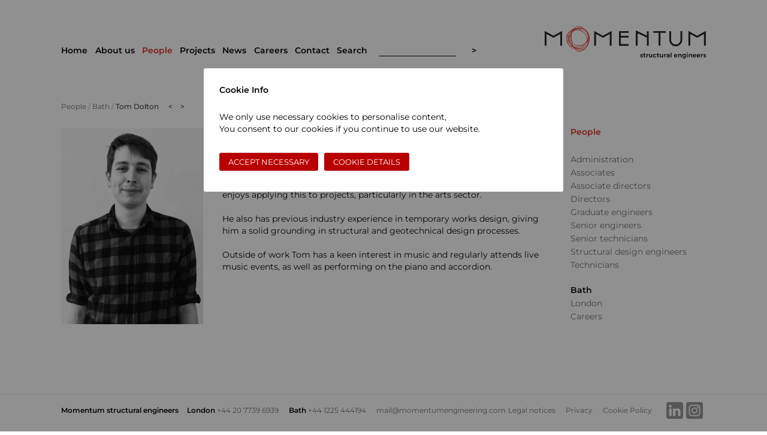

--- FILE ---
content_type: text/html; charset=utf-8
request_url: https://www.momentumengineering.com/people/bath/tom-dolton/
body_size: 5019
content:
<!DOCTYPE html>
<html lang="en-GB">
<head>
<meta charset="utf-8">
<meta name="viewport" content="width=device-width, initial-scale=1.0, maximum-scale=1.0, user-scalable=0">
<base href="https://www.momentumengineering.com/"><!--[if lte IE 6]></base><![endif]-->
<title>MOMENTUM – structural engineers – Tom Dolton</title>
<meta name="robots" content="NOODP">
<meta name="description" content="">
<meta name="Keywords" content="MOMENTUM structural engineers" >
<meta name="theme-color" content="#FFFFFF">

<meta property="og:title" content="MOMENTUM – structural engineers - Tom Dolton">
<meta property="og:type" content="website">
<meta property="og:site_name" content="MOMENTUM – structural engineers - ">
<meta property="og:url" content="https://www.momentumengineering.com/people/bath/tom-dolton/">
<meta property="og:description" content="Tom Dolton .">

<meta property="og:image:width" content="720">
<meta property="og:image:height" content="210">
<link rel="canonical" href="">
<link rel="apple-touch-icon" sizes="180x180" href="/_resources/themes/momentum/images/favicon/apple-touch-icon.png?m=1736519771">
<link rel="icon" type="image/png" sizes="32x32" href="/_resources/themes/momentum/images/favicon/favicon-32x32.png?m=1736519772">
<link rel="icon" type="image/png" sizes="16x16" href="/_resources/themes/momentum/images/favicon/favicon-16x16.png?m=1736519772">
<link rel="manifest" href="/site.webmanifest">
<link rel="mask-icon" href="/_resources/themes/momentum/images/favicon/safari-pinned-tab.svg?m=1736519774" color="#ffffff">
<meta name="msapplication-TileColor" content="#e32119">
<meta name="theme-color" content="#ffffff">
<link rel="icon" href="/_resources/themes/momentum/images/favicon/favicon.ico?m=1736519772">
<link rel="icon" href="/_resources/themes/momentum/images/favicon/favicon.svg?m=1736519773">
<link rel="icon" href="/_resources/themes/momentum/images/favicon/favicon.png?m=1736519772">
<link rel="publisher" href="www.momentumengineering.com">

  
<script type="text/javascript">
  var availableTags = ['Home Page','Momentum consulting engineers','RIBA Award','Civic Trust','Cardozo Road','Team','Momentum','Richard Heath','Abigail Matthews','Dan Carvan','Mike Hutchison','administration','marketing','practice','Sustainability','Structural engineering','Feasibility studies','Historic structures','Repair','steel','concrete','timber','masonry','aluminium','glass','plastics','GRP','rammed earth','Facade design','fabric','ETFE','cladding systems','basements','temporary works','kinetic','moving structures','embodied carbon calculation','Director','momentum','ICE','Civil Engineer','Structural Engineer','Office Manager','Amy','finance','David','Morris','Bath','Senior Engineer','Ciprian','Chiuaru','Technician','Angel Wine Tower Radisson','Catalyst','low energy','Staffordshire University','Feilden Clegg Bradley','3 Mills Studio','Gort Scott','Film studio','Roundhouse','Camden','engineering','roundhouse works','Structural design engineer','Gavin Cooper','Chun Lo','Graduate engineer','Beth Williams','Associate','Chowdhury Walk','Al-Jawad Pike','social housing','RIBA Stirling prize','Neave Brown Award for Housing','Hackney Council','CLT','Alexander McQueen','Events','Castle Hill','Community','civil','drainage','Newcastle','Study Tour','Civic Trust Awards 2026','Harrow school science building','education','Practice Manager','Engineer','Publications','Category','Conservation and reuse','Bath office','Joe Garbett','Marketing','Administration','London','Office','Manager','Civil engineering','below ground drainage','Sustainable Drainage Systems','Flood Risk Assessments','Highways design','pedestrian bridges','Ely Museum','HAT Projects','Allies and Morrison','Eve Aldham','Chartered','Civil Technician apprentice','Senior Technician','London office','Daniel Prendeville','Shinfield Community Centre AOC Steel Frame','Project','Air Studios','Performing Arts','Ed Lofts','Jacques Gaudin','Senior engineers','Lisvane Reservoir','Cardiff','Rebecca Noakes','Jake Johnson','News','Structural engineer','Demountable structures','How we work','quality assurance','Rick Roelofs','Structural','Ronnie','Hassel','Jack','Pugh','Senior','Timber Here East','Associate Director','Centre for alternative technology','CAT','Team Building','Priscilla Jombla','Admin Assistant','London Office','Katie Emmett','Brighton College Theatre','Education','Chalk River House','Private Dwellings','Cockpit Studios','Pat Faulkner','Graduate','Cockpit Deptford','John Pardey','Grand Designs','RIBA house of the year','Flood','Projects','director','engineer','Study tours','Accounts','Human resourcing','Teresa','Polly','Nick','Barwood','Contractor','Sarah Gould','Technician Bath','East Quay Watchet Onion Collective Invisible studio','Esplanade Road Jebbs Podd','Joseph Gbadebo','Associate Mike Gatfield','Rishi Shah','Karlo Miracle','Awards','industrial','Heritage','Duncan Cottage','Museums and galleries','Tom','Dolton','Senior engineer','Mike Kavanagh','London 2012 Coca Cola Pavilion','Lucas Stead','Dome House','Workspace','Graduates','Bridge','infrastructure','bridge engineering','National Trust','Arts and theatre','Maggies Centre','Brentford FC','Natalie','Quinn','Quiubox Boano Prismontas','Red House','private dwelling','David Kohn','RIBA House of the Yea','BBC Earth Experience','Owen Johnston','Study Tour 2025','Contact','Twinneys','Rob','Brinkley','CPD','Pamela','Ewang','Dorfold Hall','Zoe Polya Vitry','Market Hall','EFTE','Greenwich','Looking Glass Lodge','Sussex','Micheal Kendrick Architects','Garsington Studios','Performing arts','Harrow School','Bessborough Pavilion','Unusual Rigging HQ','Kingsbridge Cottage','Corner Corner','Leisure','St Albans Cathedral','Simpson and Brown','structural','Chartreship Shahed','Structural Timber Awards','Louis Vuitton','Sanctum','Hak Folly Design Week','Sophie Skoyles','Roundhouse Works','HALO stage','La Princesse','flexible','co-working','spaces','Timber Engineering','Khalsa Academy','London Stadium','Sports and Leisure','St Leonards Church','community','St Mary Magdalene','Dow Jones','O2 Dublin','Thom Dutton','Brighton College Arts Centre','St Marys Stoke Newington Civic Trust','William','Edwards','O2 London','UK Pavilion 2025','events','Luton Football Club','2023','premiership','Old School House','Private dwellings','Sunspot','US Pavilion 2025','Harrow Science School','Tree of Light','Well Cathedral School Cedars hall Music Hall Eric Parry','Structural Timber Awards 2025','Forest of Imagination 2025','Three Ways School','Sculptures Installations','The Royal Parks','Young VA','Timber','Engineering','Pods','AGM 2025','2025','architecture','Civiv Trust','SuDS Awards','AGM 2024','mental health at work','wellbeing','MIND','riba','riba south west','structural engineering','Sussex Heritage Awards 2023','Winner','eco','reuse','sustainability','conservation','riba London awards','East Ham Frre Station','David Kohn Architects','RIBA House of the Year 2022','Dezeen','awards','2022','Harrow Dining Hall Carbon Zero','RIBA Awards','Sun Slice House','Bristol Old Vic. RIBA award. RIBA South West. Conservation.','Forest of Imagination'];
</script>

 
<link rel="stylesheet" type="text/css" href="/_resources/themes/momentum/css/screen.css?m=1765358037">
<link rel="stylesheet" type="text/css" href="/assets/_resources/themes/momentum/_combined/mme-core-92e2fd4.css">
<link rel="stylesheet" type="text/css" href="/_resources/vendor/bramdeleeuw/cookieconsent/css/cookieconsent.css?m=1666773307">
</head>
<body class="VirtualPersonPage">

<div id="Container">
  <header id="header">
    
<div id="navi"><div class="hddn-nav"><div class="hn-brgr"><span></span><span></span><span></span></div></div>
	<a href="/" class="link" title="Home">Home</a><a href="/about-us/who-we-are/" class="link" title="About us">About us</a><a href="/people/" class="section" title="People">People</a><a href="/projects/" class="link" title="Projects">Projects</a><a href="/news/" class="link" title="News">News</a><a href="/people/work-with-us/" class="link" title="Careers ">Careers </a><a href="/contact-us/" class="link" title="Contact">Contact</a>
	<div>
    <span>Search</span>
<form id="Form_SearchForm" action="/home/SearchForm" method="GET" enctype="application/x-www-form-urlencoded">

	
	<p id="Form_SearchForm_error" class="message " style="display: none"></p>
	

	<fieldset>
		
		
			<div id="Form_SearchForm_Search_Holder" class="field text form-group--no-label">
	
	<div class="middleColumn">
		<input type="text" name="Search" class="text form-group--no-label" id="Form_SearchForm_Search" />
	</div>
	
	
	
</div>

		
			<input type="hidden" name="SecurityID" value="236ed57ab4ad5cc0afa4e1d3a027fd7e5a983687" class="hidden" id="Form_SearchForm_SecurityID" />
		
		<div class="clear"><!-- --></div>
	</fieldset>

	
	<div class="btn-toolbar">
		
			<input type="submit" name="action_results" value="&gt;" class="action" id="Form_SearchForm_action_results" />
		
	</div>
	

</form>


	</div>
</div>

    <div id="logo"><img src="/_resources/themes/momentum/images/momentum-logo.svg?m=1736778445" alt="MOMENTUM structural engineers"></div>
  </header>
    <main><div class="rightcolum">
  <h1>People</h1>
   
    
      
        
        <a href="/people/administration/" class="link" title="Administration">Administration</a>
      
    
      
        
        <a href="/people/associates/" class="link" title="Associates">Associates</a>
      
    
      
        
        <a href="/people/associate-directors/" class="link" title="Associate directors">Associate directors</a>
      
    
      
        
        <a href="/people/director/" class="link" title="Directors">Directors</a>
      
    
      
        
        <a href="/people/engineers/" class="link" title="Graduate engineers">Graduate engineers</a>
      
    
      
        
        <a href="/people/senior-engineers/" class="link" title="Senior engineers">Senior engineers</a>
      
    
      
        
        <a href="/people/senior-engineers-2/" class="link" title="Senior technicians">Senior technicians</a>
      
    
      
        
        <a href="/people/structural-design-engineers/" class="link" title="Structural design engineers">Structural design engineers</a>
      
    
      
        
        <a href="/people/technicians/" class="link" title="Technicians">Technicians</a>
      
    
      <br>
        
        <a href="/people/bath/" class="section" title="Bath">Bath</a>
      
    
      
        
        <a href="/people/london/" class="link" title="London">London</a>
      
    
      
      
        <a href="/people/work-with-us/" class="link" title="Careers ">Careers </a>
      
      
  
</div>
<div id="projectnavi">

<div class="aboutus">
	
	
    <a href="/people/" class="link">People</a><span class='trenner'> / </span>
	
    <a href="/people/bath/" class="link">Bath</a><span class='trenner'> / </span>
	<span class="current">Tom Dolton</span>

  <span><a href="/people/bath/teresa-hill/" mce_href="/people/bath/teresa-hill/" title="Go to Teresa Hill"><</a></span>
  <span><a href="/people/bath/william-edwards/" mce_href="/people/bath/william-edwards/" title="Go to William Edwards">></a></span>

</div>
</div>



<div class="middle person">
   
     <img class="sz6" src="/assets/People/Bath-Staff-/Tom-v2__ExtRewriteWyJqcGVnIiwid2VicCJd_ScaleMaxWidthWzQxMF0.webp" srcset="/assets/People/Bath-Staff-/Tom-v2__ExtRewriteWyJqcGVnIiwid2VicCJd_ScaleMaxWidthWzQxMF0.webp 1x, /assets/People/Bath-Staff-/Tom-v2__ExtRewriteWyJqcGVnIiwid2VicCJd_ScaleMaxWidthWzgyMF0.webp 2x" loading="lazy">
           
  
</div>
<div class="textblockmiddle"><h1>Tom Dolton . MEng</h1>
<p>Tom joined Momentum in June 2021 as an Engineer in the Bath office.<br><br></p>
<p>Tom brings a creative but methodical approach to problem-solving and enjoys applying this to projects, particularly in the arts sector. <br><br>He also has previous industry experience in temporary works design, giving him a solid grounding in structural and geotechnical design processes.</p>
<p><br>Outside of work Tom has a keen interest in music and regularly attends live music events, as well as performing on the piano and accordion.</p>
<p>&nbsp;</p></div></main>
</div>
<footer class="footer" role="contentinfo">
	
	<div>
		<div class="left">	
			<span class="nFull">Momentum  structural engineers</span><span>London <a href="tel:+44 20 7739 6939">+44 20 7739 6939</a></span>
      <span>Bath <a href="tel:+44 1225 444194">+44 1225 444194</a></span> <a href="mailto:mail@momentumengineering.com">mail@momentumengineering.com</a> 
    </div>
    <div class="right">
		
			
				<span><a href="/legal-notices/" class="link">Legal notices</a></span>
			
				<span><a href="/privacy/" class="link">Privacy</a></span>
			
				<span><a href="/cookie-policy/" class="link">Cookie Policy</a></span>
			
		
      
<div class="sclbttns">
  <a href="https://www.linkedin.com/company/momentum-consulting-engineers/" class="lnkdn" target="_blank">&nbsp;</a>
  
  <a href="https://www.instagram.com/momentumstructuralengineers/" class="instgrm" target="_blank">&nbsp;</a>
</div>  
  
		</div>
	</div>
	
</footer>
   
  <style>  body { overflow: hidden; }  </style>
  <div class="cookie-consent-background">
      <div class="cookie-consent" id="cookie-consent">
          <div class="ckslct">    
            <h2>Cookie Info</h2>
              <p><p>We only use necessary cookies to personalise content,</p>
<p>You consent to our cookies if you continue to use our website.</p></p>
            <div class="cookie-consent__buttons">
              <a class="btn cookie-consent__button cookie-consent__button--accept" href="acceptAllCookies/acceptAllCookies/">Accept necessary</a>&nbsp;&nbsp;
              </a>
              <a class="btn cookie-consent__button cookie-consent__button--manage" href="/cookie-policy/">Cookie Details</a>
            </div>
          </div>      
      </div> 
  </div> 
 
  
<script type="application/javascript" src="/assets/_resources/themes/momentum/_combined/scripts-0ddc592.js"></script>
</body>
</html>


--- FILE ---
content_type: text/css
request_url: https://www.momentumengineering.com/_resources/themes/momentum/css/screen.css?m=1765358037
body_size: 2352
content:
@font-face{font-display:swap;font-family:"Montserrat";font-style:normal;font-weight:400;src:url(../fonts/montserrat-v29-latin-regular.woff2)format("woff2"),url(../fonts/montserrat-v29-latin-regular.ttf)format("truetype")}@font-face{font-display:swap;font-family:"Montserrat";font-style:italic;font-weight:400;src:url(../fonts/montserrat-v29-latin-italic.woff2)format("woff2"),url(../fonts/montserrat-v29-latin-italic.ttf)format("truetype")}@font-face{font-display:swap;font-family:"Montserrat";font-style:normal;font-weight:500;src:url(../fonts/montserrat-v29-latin-500.woff2)format("woff2"),url(../fonts/montserrat-v29-latin-500.ttf)format("truetype")}@font-face{font-display:swap;font-family:"Montserrat";font-style:italic;font-weight:500;src:url(../fonts/montserrat-v29-latin-500italic.woff2)format("woff2"),url(../fonts/montserrat-v29-latin-500italic.ttf)format("truetype")}@font-face{font-display:swap;font-family:"Montserrat";font-style:normal;font-weight:600;src:url(../fonts/montserrat-v29-latin-600.woff2)format("woff2"),url(../fonts/montserrat-v29-latin-600.ttf)format("truetype")}@font-face{font-display:swap;font-family:"Montserrat";font-style:italic;font-weight:600;src:url(../fonts/montserrat-v29-latin-600italic.woff2)format("woff2"),url(../fonts/montserrat-v29-latin-600italic.ttf)format("truetype")}*,body,html{margin:0;padding:0;border:0}body,html{font-family:"Montserrat",Arial,Helvetica,sans-serif;font-style:normal;text-rendering:optimizeLegibility;-webkit-font-smoothing:antialiased;-moz-osx-font-smoothing:grayscale;-webkit-text-size-adjust:100%}footer,h3{font-size:12px}.rightcolum,h1,ol,p,ul{line-height:20px}li,ol,ul{margin-left:7px}ol li,ul li{padding-bottom:5px}ul li{list-style:none;list-style-type:disc;list-style-position:outside}ul.ui-autocomplete li{list-style-type:none}body,h1,html{font-size:14px}h1{color:#dd2f21}.expertiseTheme h3,.rightcolum h1,.rightcolum p,h1{margin-bottom:20px}.rightcolum h2{color:#dd2f21;margin-top:20px}.rightcolum h2:first-child{margin-top:0}strong{font-weight:600;color:inherit}#navi input,#navi span,h2{font-weight:600;font-size:14px}h1,h2,h3,h3 a{font-style:normal;padding-bottom:5px}h2{line-height:20px}h4{letter-spacing:.04em;font-size:12px}h1,h3,h3 a{font-weight:600}.searchResults h2{border-top:1px solid #000;margin-top:15px;padding-top:5px}ficaption div,figcaption{font-size:12px;line-height:18px}ficaption div h3,figcaption h3{border:0;padding-top:0}a{text-decoration:none}#secondNavi a:hover h3,a:hover,h4{color:#dd2f21}*,.rightcolum a,a,a.link:hover{color:#000}a.link{color:#6b6d71}.rightcolum a h2,.rightcolum a.current,.section,.small strong,.textblockmiddle strong,.textmiddle strong{font-weight:600}.typography .left{text-align:left}.typography .center{text-align:center}.typography .right{text-align:right}.typography .small{font-size:11px;font-weight:600}.editbutton{position:fixed;left:0;top:0;border:1px solid #930;background:#f66;font-size:10px;z-index:1000;padding:4px;display:block}.news{width:945px;border-top:1px solid #000;margin-bottom:30px;overflow:hidden}.newsmonth{font-size:12px;font-weight:600;margin-bottom:33px;margin-top:74px}.grid-item a,.masonry-brick a,.masonry-brick img{display:block}.grid-item a:hover h2,.masonry-brick a:hover h2,.rightcolum a:hover h2,.rightcolum a:hover p,h2 a:hover{text-decoration:underline}.grid-item a:hover .imagecopysmall,.grid-item a:hover h3,.masonry-brick a:hover .imagecopysmall,.masonry-brick a:hover h3{border-bottom:1px solid #000;display:inline}img{border:0}.morelink{margin-bottom:15px;margin-top:4px}.morelink,.morelink .link{font-size:12px;font-weight:600}.ProjectPagination{margin-left:10px;float:left;position:absolute;width:30px;display:block}.ProjectPagination a,.ProjectPagination span{font-size:12px;display:block}.ProjectPagination span{text-align:center;height:18px;width:15px;float:left}#projectnavi .projects{position:relative;z-index:10}.aboutus .current,.projects .current{margin-right:8px}.aboutus span a,.projects span a{padding-left:5px;padding-right:5px}#projectnavi .aboutus,#projectnavi .projects{float:left;color:#939598;font-weight:400}#projectnavi .expertise{left:240px;color:#939598;font-weight:400}#projectnavi .expertise,#projectnavi .expertiseSingle{float:left;position:absolute;width:610px}#projectnavi .current,#projectnavi .title,#secondNavi .current,.expertiseTheme .title{color:#000;margin-bottom:20px}.rightcolum a{display:block;line-height:22px}#projectnavi,#projectnavi div,#projectnavi div a,#projectnavi div span,#secondNavi a,.publicationsnavi a,.textmiddle a strong{font-size:12px}#projectsgroup,#projectssingle,#recentprojects,#teamimages,.PupAwardProjects{float:left;margin-bottom:30px;overflow:hidden;margin-top:4px}.middle{margin-bottom:30px;overflow:hidden;margin-top:4px}#expertiseprojects,#projects{margin-top:2px}#TeamGroupContainer,#expertiseprojects,#projects{float:left;margin-bottom:30px;overflow:hidden}#TeamGroupContainer h3{font-weight:700}#TeamGroupContainer div{float:left;margin-bottom:15px}#expertiseprojects div{float:left;margin-bottom:20px;font-weight:700}#teamimages div{float:left;margin-bottom:15px}.teamOverview{width:345px;margin:26px 0 10px}.teamOverviewFirst{width:345px}.textblock{width:600px;float:left}.news a,.textblock a,.textblockmiddle a,.textmiddle a,footer a:hover{color:#e32119}#secondNavi a:hover,.textmiddle a.directionLink{color:#000}.textmiddle a.directionLink:hover{color:#000;border-bottom:1px solid #000}.news a:hover,.textblock a:hover,.textblockmiddle a:hover,.textmiddle a:hover{border-bottom:1px solid #e32119;color:#e32119}.expertisetextblock,.projectgrouptextblock{width:705px}.expertisetextblock,.projectgrouptextblock,.textblock{padding-right:15px;margin-bottom:50px}#recentprojects div{margin-bottom:18px}#projectsgroup div,#projectssingle div,#recentprojects div{float:left;margin-right:15px}#projectssingle p{margin-bottom:0}#projectsgroup div{margin-bottom:25px;width:225px}#projectsgroup img{margin-bottom:10px}#textcollum{float:left;overflow:auto}.textbig{width:680px}.textmiddle{width:465px;margin-right:135px;float:left}.paragraphspacebottom{margin-bottom:20px}.marginsmall{margin-right:240px}.middle,.small{width:360px;float:left;min-height:1px}.small{width:240px}.PupAwardProjects div,.small .link{margin-bottom:30px}.immagetitel{font-size:12px;font-weight:600;display:block;clear:both}.topspace{padding-top:19px}.bottomspace{padding-bottom:20px}#projects div{float:left;margin-right:15px;width:105px}.midwidth #projects div{line-height:18px}.midwidth #projects img{max-width:225px;width:100%}#TeamGroupContainer img,#projects img,#projectssingle img,#recentprojects img,.middle img,.sclbttns a,.small .link{display:block}#projectssingle .imagecopy{line-height:20px}.middle img{margin-bottom:4px}.imagecopy{float:right}.imagecopyLeft{text-align:left;width:345px;margin-bottom:15px}.imagecopy,.imagecopyLeft{font-size:12px;font-weight:400;color:#939598;display:inline-block}.imagecopymid,.imagecopymid h3,.imagecopysmall,.imagecopysmall h3{display:inline;font-weight:400;font-size:12px;line-height:18px}.imagecopymid{border-bottom:1px solid #fff}.imagecopysmallRight{float:right}.aboutusLink,.directionLink{width:225px;font-size:12px;border-bottom:1px solid #fff;display:inline}.directionLink{color:#000}.aboutusLink:hover,.directionLink:hover{border-bottom:1px solid;color:#000}#projectsnavi{overflow:hidden;width:220px}#secondNavi{float:right;width:225px;line-height:18px;font-weight:400}#secondNavi a{color:#939598}.ui-helper-hidden-accessible{display:none}.readMoreLink{font-size:12px;margin-bottom:18px;display:inline-block}#PageNumbers{margin-top:20px;margin-bottom:20px;word-spacing:5px}#PageNumbers a{color:#999}#PageNumbers a:hover,#navi .current,#navi .link:hover,#navi .section{color:#dd2f21}.pagination span{color:#dd2f21;font-weight:600}#navi input,#navi span{float:left}#navi .link{color:#000}.sclbttns{float:right;margin-left:10px;margin-top:-5px;margin-bottom:3px}.sclbttns a{width:28px;height:28px;margin-right:5px;float:left}.sclbttns a.lnkdn{background:no-repeat url(../images/icn-linkedin.svg)}.sclbttns a.lnkdn:hover{background:no-repeat url(../images/icn-linkedin-hvr.svg)}.sclbttns a.twttr{background:no-repeat url(../images/icn-twitter.svg)}.sclbttns a.twttr:hover{background:no-repeat url(../images/icn-twitter-hvr.svg)}.sclbttns a.instgrm{background:no-repeat url(../images/icn-instagram.svg)}.sclbttns a.instgrm:hover{background:no-repeat url(../images/icn-instagram-hvr.svg)}

--- FILE ---
content_type: text/css
request_url: https://www.momentumengineering.com/assets/_resources/themes/momentum/_combined/mme-core-92e2fd4.css
body_size: 7037
content:
/****** FILE: themes/momentum/css/jquery-ui-1.9.2.custom.css *****/
/*! jQuery UI - v1.9.2 - 2013-04-04
* http://jqueryui.com
* Includes: jquery.ui.core.css, jquery.ui.autocomplete.css, jquery.ui.menu.css
* Copyright 2013 jQuery Foundation and other contributors Licensed MIT */
.ui-helper-hidden{display:none}.ui-helper-hidden-accessible{border:0;clip:rect(0 0 0 0);height:1px;margin:-1px;overflow:hidden;padding:0;position:absolute;width:1px}.ui-helper-reset{margin:0;padding:0;border:0;outline:0;line-height:1.3;text-decoration:none;font-size:100%;list-style:none}.ui-helper-clearfix:after,.ui-helper-clearfix:before{content:"";display:table}.ui-helper-clearfix:after{clear:both}.ui-helper-clearfix{zoom:1}.ui-helper-zfix{width:100%;height:100%;top:0;left:0;position:absolute;opacity:0;filter:Alpha(Opacity=0)}.ui-state-disabled{cursor:default!important}.ui-icon{display:block;text-indent:-99999px;overflow:hidden;background-repeat:no-repeat}.ui-widget-overlay{position:absolute;top:0;left:0;width:100%;height:100%}.ui-autocomplete{position:absolute;top:0;left:0;cursor:default}* html .ui-autocomplete{width:1px}.ui-menu{list-style:none;padding:2px;margin:0;display:block;outline:0;background-color:#fff}.ui-menu .ui-menu{margin-top:-3px;position:absolute}.ui-menu .ui-menu-item{margin:0;padding:0;zoom:1;width:100%}.ui-menu .ui-menu-divider{margin:5px -2px;height:0;font-size:0;line-height:0;border-width:1px 0 0}.ui-menu .ui-menu-item a{text-decoration:none;display:block;padding:2px .4em;line-height:1.5;zoom:1;font-weight:400;color:#818386}.ui-menu .ui-menu-item a.ui-state-active,.ui-menu .ui-menu-item a.ui-state-focus{cursor:pointer;color:#ed1d24}.ui-menu .ui-state-disabled{font-weight:400;margin:.4em 0 .2em;line-height:1.5}.ui-menu .ui-state-disabled a{cursor:default}.ui-menu-icons{position:relative}.ui-menu-icons .ui-menu-item a{position:relative;padding-left:2em}.ui-menu .ui-icon{position:absolute;top:.2em;left:.2em}.ui-menu .ui-menu-icon{position:static;float:right}
/*# sourceMappingURL=jquery-ui-1.9.2.custom.css.map */
/****** FILE: themes/momentum/css/lightbox.css *****/
#lightboxOverlay{position:absolute;top:0;left:0;z-index:9999;background-color:#FFF;display:none;right:0}#lightbox{position:absolute;left:0;width:100%;z-index:10000;text-align:center;line-height:0;font-weight:normal}#lightbox img{width:auto;height:auto}#lightbox a img{border:none}.lb-outerContainer{position:relative;background-color:white;*zoom:1;width:250px;height:250px;margin:0 auto;-webkit-border-radius:4px;-moz-border-radius:4px;-ms-border-radius:4px;-o-border-radius:4px;border-radius:4px}.lb-outerContainer:after{content:"";display:table;clear:both}.lb-container{padding-left:100px;padding-right:100px;padding-top:10px;padding-bottom:10px}.lb-loader{position:absolute;top:40%;left:0%;height:25%;width:100%;text-align:center;line-height:0}.lb-nav{position:absolute;top:0;left:0;height:100%;width:100%;z-index:10}.lb-container>.nav{left:0}.lb-nav a{outline:none}.lb-prev,.lb-next{width:49%;height:100%;display:block;position:relative}.lb-prev{left:0;float:left;text-align:left}.lb-next{right:0;float:right;text-align:right}.lb-prev .pfeillinks,.lb-next .pfeilrechts{font-size:40px;color:#818386;font-weight:400;position:relative;top:50%}.slideclose{font-size:12px;color:#818386;font-weight:400;position:absolute;top:10px}.lb-dataContainer{border-bottom-left-radius:4px;border-bottom-right-radius:4px;height:30px;margin:0 auto;padding-top:0;position:relative;top:36px;width:100%;z-index:10000}.lb-data{color:#bbbbbb}.lb-data .lb-details{width:85%;float:left;text-align:left;line-height:1.1em}.lb-data .lb-caption{font-size:13px;font-weight:bold;line-height:1em}.lb-data .lb-number{display:block;clear:left;padding-bottom:1em;font-size:11px}.lb-data .lb-close{width:35px;float:right;padding-bottom:0.7em;outline:none}.lb-data .lb-close:hover{cursor:pointer}
/*# sourceMappingURL=lightbox.css.map */

/****** FILE: themes/momentum/css/screen_res.css *****/
*{border:0}*,html{margin:0;padding:0}body,html{border:0;font-family:"Montserrat",Arial,Helvetica,sans-serif;font-style:normal;text-rendering:optimizeLegibility;-webkit-font-smoothing:antialiased;-moz-osx-font-smoothing:grayscale;-webkit-text-size-adjust:100%}footer,h3{font-size:12px}.rightcolum,h1,ol,p,ul{line-height:20px}li,ol,ul{margin-left:7px}ol li,ul li{padding-bottom:5px}ul li{list-style:none;list-style-type:disc;list-style-position:outside}ul.ui-autocomplete li{list-style-type:none}body,h1,html{font-size:14px}h1{color:#dd2f21}.rightcolum h1,h1{margin-bottom:20px}.rightcolum h2{color:#dd2f21;margin-top:20px}.rightcolum h2:first-child{margin-top:0}strong{font-weight:600;color:inherit}h2{font-size:14px;line-height:20px}h4{letter-spacing:.04em;font-size:12px}h1,h2,h3,h3 a{font-weight:600;font-style:normal;padding-bottom:5px}.searchResults h2{border-top:1px solid #000;margin-top:15px;padding-top:5px}ficaption div{font-size:12px;line-height:18px}ficaption div h3,figcaption h3{border:0;padding-top:0}a{text-decoration:none}#secondNavi a:hover h3,a:hover,h4{color:#dd2f21}.rightcolum a,a,a.link:hover,body{color:#000}a.link{color:#6b6d71}#navi a,.rightcolum a.current,.section{font-weight:600}.typography .left{text-align:left}.typography .center{text-align:center}.typography .right{text-align:right}.typography .small{font-size:11px;font-weight:600}html{scroll-behavior:smooth}body{background-color:#fff;margin:0 8%;padding:0 0 90px}#Container,header{position:relative;width:100%}#Container{box-sizing:border-box;max-width:1700px;padding-right:0;margin-bottom:5vh;margin-left:auto;margin-right:auto;min-height:600px;overflow:hidden}header{margin-bottom:70px;height:100px}.large,.middle,.midwidth,.textblockmiddle{opacity:0}.lded .large,.lded .middle,.lded .midwidth,.lded .textblockmiddle{opacity:1;transition:opacity .5s ease-in-out}#navi{width:65%;max-width:806px;min-width:635px;height:30px;margin-top:75px;display:flex;justify-content:space-between}#navi a{width:auto;margin-right:.5vw;white-space:nowrap}#navi,#navi div{float:left}#navi div .btn-toolbar{float:right}.cookie-consent-background .cookie-consent{max-width:1024px!important;box-sizing:border-box;border:0;border-radius:3px;padding:2%}.cookie-consent-background .cookie-consent h2{margin-bottom:20px}.cookie-consent-background .cookie-consent__buttons{display:inline-block;margin-top:20px}.cookie-consent-form{max-width:100%;width:inherit;margin-top:20px}.cookie-consent-form .cookie-consent-field__label{font-weight:600;padding:0}.cookie-consent-form .cookie-consent-field{margin-bottom:10px}.cookie-consent-form .btn-toolbar{display:inline-block;margin-bottom:20px}.table-scroll{width:inherit;text-align:left;line-height:20px}.table-scroll .cookie-group-table{width:100%;margin-top:10px}.table-scroll .cookie-group-table td,.table-scroll .cookie-group-table th{font-size:11px;padding-right:5px}.table-scroll .cookie-group-table th{font-weight:700}.table-scroll .cookie-group-table .cookie-group-table__header-col--name{width:18%}.table-scroll .cookie-group-table .cookie-group-table__header-col--provider{width:22%}.table-scroll .cookie-group-table .cookie-group-table__header-col--purpose{width:40%}.table-scroll .cookie-group-table .cookie-group-table__header-col--expiry{width:20%}.vd-err{padding:30px 10px;background-color:rgba(26,25,25,.8);color:#fff}form#Form_SearchForm{float:left;width:auto}form#Form_SearchForm #Form_SearchForm_Search_Holder{margin:0}form#Form_SearchForm fieldset{display:inline-block}form#Form_SearchForm button:focus,form#Form_SearchForm input:focus,form#Form_SearchForm select:focus,form#Form_SearchForm textarea:focus{outline:0}form#Form_SearchForm input[type=submit],form#Form_SearchForm input[type=text]{font-family:"Montserrat",Arial,Helvetica,sans-serif;border:0;padding:0;border-radius:0;outline:0;color:#000}form#Form_SearchForm input[type=text]{background-color:#fff;border-bottom:1px solid #000;font-size:14px;width:10vw;max-width:156px;margin-left:20px}form#Form_SearchForm input[type=submit]{margin:0 0 0 20px;background:0 0;width:20px}form#Form_SearchForm input[type=submit]:hover{cursor:pointer;color:#e32119}#logo{width:25%;float:right;margin-top:43px}#logo img{width:100%}.hddn-nav{color:#000;z-index:2;font-size:12px}.hn-brgr,.hn-brgr span{-webkit-transform:rotate(0deg);transform:rotate(0deg)}.hn-brgr{width:3.15rem;height:2.4rem;position:relative;cursor:pointer}.hn-brgr span{display:block;position:absolute;height:.1875rem;width:100%;background-color:#000;opacity:1;transition:.25s ease-in-out}.strt .hn-brgr span{background-color:#fff}.hn-brgr span:nth-child(1){top:0}.hn-brgr span:nth-child(2){top:.9em}.hn-brgr span:nth-child(3){top:1.8em}.shw .hn-brgr span:nth-child(1){top:.96em;-webkit-transform:rotate(45deg);transform:rotate(45deg)}.shw .hn-brgr span:nth-child(2){opacity:0;width:0}.shw .hn-brgr span:nth-child(3){top:.96em;-webkit-transform:rotate(-45deg);transform:rotate(-45deg)}.hddn-nav{position:relative;margin-bottom:0;display:none}#projectnavi{width:100%;position:relative;margin-bottom:20px;height:20px;font-style:normal;font-weight:600;color:#9d9d9c}#projectnavi .trenner{color:#939598}#projectnavi div{float:left;position:relative;font-weight:700}#projects,#projectssingle,#recentprojects,#teamgroup{width:100%}#recentprojects .grid-item{margin:0!important}#projects .grid-item,#projectsgroup .grid-item,#recentprojects .grid-item{box-sizing:border-box;padding:0 20px 20px 0}#projectssingle .grid-item{margin:0!important}#projectssingle .grid-item,#teamgroup .grid-item{box-sizing:border-box;padding:0 20px 20px 0}#projects .grid-item img,#projectsgroup .grid-item img,#projectssingle .grid-item img,#recentprojects .grid-item img,#teamgroup .grid-item img{width:100%;margin-bottom:5px}#projects .grid-item a,#projectsgroup .grid-item a,#projectssingle .grid-item a,#recentprojects .grid-item a,#teamgroup .grid-item a,.masonry-brick a{display:block}#projects div,#projectsgroup div,#projectssingle div,#recentprojects div,#teamgroup div,form .checkboxset ul,form .optionset ul{margin:0}.gi-width-1,.grid-sizer{width:12.5%}.gi-width-2{width:25%}.gi-width-3{width:37.5%}.gi-width-4{width:50%}.gi-width-5{width:62.5%}.gi-width-6{width:75%}.gi-width-7{width:87.5%}#teamgroup .masonry-brick{aspect-ratio:1/1.7}.clr{clear:both}.clrl{clear:left}.large,.midwidth{position:relative;float:left}.large{width:calc(100% - 12.5%*2.5);margin-bottom:30px}.ContactPage .large,.ErrorPage .large,.Page .large,.PrivacyPolicyPage .large,.PublicationGroupPage .large,.TermsAndConditionsPage .large{width:calc(100% - 12.5%*3)}.large .cntnt{width:80%}.midwidth{max-width:calc(100% - 12.5%*2.5);max-height:none;width:100%;overflow:hidden}#rightcolum,.rightcolum{width:25%;box-sizing:border-box;padding-left:4%;float:right}#header+#rightcolum,#header+.rightcolum,#projectnavi+#rightcolum,#projectnavi+.rightcolum{display:block}.AboutUsPage #rightcolum,.AboutUsPage .rightcolum,.PersonPage #rightcolum,.PersonPage .rightcolum,.ProjectPage #rightcolum,.ProjectPage .rightcolum,.PublicationGroupPage #rightcolum,.PublicationGroupPage .rightcolum,.TeamPage #rightcolum,.TeamPage .rightcolum,.VirtualPersonPage #rightcolum,.VirtualPersonPage .rightcolum,.VirtualProjectPage #rightcolum,.VirtualProjectPage .rightcolum{margin-top:40px}#projects .grid-item{width:20%;margin:0!important}#projects .grid-sizer{width:20%;margin:0}#teamgroup .grid-item{width:20%;margin:0!important}#teamgroup .grid-sizer{width:20%;margin:0}#projectsgroup{width:87.5%}#projectsgroup .grid-item{width:33.33%;margin:0!important}#projectsgroup .grid-sizer{width:33.33%;margin:0}#projectsgroup h3{border-top:none}#teamgroup.sml{width:87.5%;float:left}#teamgroup div,.checkbox label.right,.radio label.right{float:left}#TeamGroupContainer,.teamOverview .team,.teamOverview img,.teamOverviewFirst .team,.teamOverviewFirst img{width:100%}#TeamGroupContainer div{margin:0!important;box-sizing:border-box;float:none;vertical-align:top}#TeamGroupContainer h3{margin-bottom:26px;font-size:11px}.teamOverview,.teamOverviewFirst{width:100%;padding-bottom:15px;font-size:0}.teamOverview div,.teamOverviewFirst div{padding:0 15px 15px 0;width:33.33%;font-size:12px;display:inline-block}#secondNavi{width:12.5%}.news{width:100%}.news>div{width:55%;padding-right:4%;margin-top:20px}.news picture{width:37.5%;float:right;margin-top:20px}.middle img,.news picture img{width:auto;max-width:100%}#projectnavi .title,.middle{width:calc(100% - 12.5%*6)}#projectnavi .title+.aboutus{position:absolute;left:calc(100% - 12.5%*6)}.middle{position:relative;box-sizing:border-box;padding-right:3%}.middle img{width:20%}.middle img.sz1{width:10%}.middle img.sz2{width:20%}.middle img.sz3{width:40%}.middle img.sz4{width:60%}.middle img.sz5{width:80%}.middle img.sz6,form{width:100%}.TeamPage .middle{padding-right:0}.news>div,.textblockmiddle{box-sizing:border-box;float:left}.textblockmiddle{width:calc(100% - 12.5%*4);margin-bottom:30px;padding-right:0}.AboutUsPage .textblockmiddle>div,.textblockmiddle>div{width:calc(100% - 12.5%*2);float:left}.AboutUsPage .textblockmiddle{float:right}.PublicationGroupPage .textblockmiddle{width:calc(100% - 12.5%*5);margin-bottom:22px}.PersonPage .textblockmiddle{width:calc(100% - 12.5%*5)}.textmiddle{width:27.3529411765%;margin-right:7.9411764706%}.small{width:14.1176470588%}.imagecopyLeft{width:auto;display:block}figcaption,figcaption h3{display:inline;font-size:12px}figcaption{border-bottom:1px solid #fff;font-weight:400}figcaption h3{font-weight:600;padding-bottom:0}figcaption,figcaption h3,figcaption p{line-height:18px}#lightbox,#lightboxOverlay,.lb-dataContainer,.lb-outerContainer{max-width:100vw}#lightbox{position:fixed;top:0!important;left:0}#lightbox .lb-container>img{max-width:100%;max-height:92vh}.lb-nav,footer{box-sizing:border-box}.lb-nav{height:100vh;padding:0 3vw}.lb-dataContainer .lb-close{width:auto}.lb-dataContainer .slideclose{position:relative;padding-right:3vw}#projectssingle .grid-item a,footer>div{position:relative}#projectssingle .grid-item a::after{content:"";display:none;position:absolute;right:20px;top:20px;width:40px;height:40px;background-image:url(/_resources/themes/momentum/images/icn-enlarge.svg);background-repeat:no-repeat}@media (hover:hover){#projectssingle .grid-item a:hover::after{display:block}}footer{width:100%;position:fixed;display:block;top:100vh;-webkit-transform:translateY(-100%);transform:translateY(-100%);background-color:#fff;border-top:1px solid #e4e4e4;padding:8px 0 18px;left:0;z-index:10;line-height:18px}footer>div{max-width:1700px;margin:0 8%}footer span{margin-right:14px;white-space:nowrap;font-weight:600}footer a{color:#6b6d71;font-weight:400}footer .left,footer .right{float:right;margin-top:10px}footer .left{float:left}@media screen and (max-width:1240px){#navi{width:67%;max-width:68.75%}#teamgroup .grid-item,#teamgroup .grid-sizer{width:25%;margin:0}}@media screen and (max-width:1080px){body{padding-bottom:60px}#header{margin-bottom:0;padding-bottom:46px;height:auto}#navi{margin-top:0;padding-top:50px;overflow:hidden;display:block;white-space:normal;position:relative;transition:height .5s;width:auto}#navi>a,#navi>div{display:block;float:none;margin-bottom:17px}#navi .hddn-nav{display:block;height:30px;margin-bottom:46px}#SearchForm_SearchForm,#logo,#navi,#navi .hddn-nav div{float:none}#navi .hn-brgr:hover span,#navi.open .hddn-nav span{background-color:#e32119}#navi.open{height:inherit}#logo{width:285px;position:absolute;right:0;top:0;margin-top:42px}#container{margin-bottom:5vh}.ContactPage .large,.ErrorPage .large,.Page .large,.PrivacyPolicyPage .large,.TermsAndConditionsPage .large,.large,.large #teamgroup,.large.content{width:100%}.StartPage .large+.rightcolum{display:block}.large .cntnt{width:80%;margin-bottom:30px}#rightcolum,.rightcolum{float:none;width:100%;padding-left:0}#projectnavi .aboutus .current,#projectnavi .aboutus .trenner,#projectnavi .aboutus>a,#projectnavi .projects .current,#projectnavi .projects .trenner,#projectnavi .projects>a,.ProjectAllPage #projectnavi,.ProjectGroupPage #projectnavi,.midwidth+.rightcolum{display:none}#projectnavi div a{font-size:16px;line-height:16px;padding:0 10px}.midwidth{width:calc(100% + 15px);max-width:none}.marginsmall{margin-right:0}.rightcolum{line-height:22px;padding-bottom:42px}#projectnavi+.rightcolum{display:block}.rightcolum>a{display:inline-block;padding-right:12px}.large #secondNavi,.large+.rightcolum{display:none}#projectsgroup{width:100%}.projectgrouptextblock:empty{margin-bottom:0}.ProjectPage #projectnavi,.VirtualPage #projectnavi,.VirtualProjectPage #projectnavi{margin:0;position:absolute;right:0;width:auto;padding-top:5px}.ProjectPage .gi-text h2:first-of-type,.VirtualPage .gi-text h2:first-of-type,.VirtualProjectPage .gi-text h2:first-of-type{margin-bottom:18px;color:#e32119}#projects .grid-item,#projects .grid-sizer{width:25%;margin:0}#TeamGroupContainer,#projectssingle .gi-text,.large.newslist{width:100%}#header+.rightcolum{display:block}#teamgroup .masonry-brick{aspect-ratio:1/1.7}.TeamPage #projectnavi{display:block}.textblockmiddle{width:56.25%}.textblockmiddle+.rightcolum{display:none}.textblockmiddle>div{width:auto!important}.middle{width:42.75%}#projectnavi .aboutus{left:42.75%;width:calc(57.25% + 5px);text-align:right}.PersonPage #projectnavi .aboutus,.VirtualPersonPage #projectnavi .aboutus{display:inline-block}.textmiddle{width:51.4%;margin-right:0;box-sizing:border-box;padding-right:15px}.small{width:48.6%}#Content .large{width:100%}.NewsListPage #projectnavi h1{display:inline}footer{position:absolute;top:auto;left:0;padding-bottom:50px;-webkit-transform:none;transform:none}footer .left{width:100%;float:none}footer .right{float:left;width:100%}footer a,footer div,footer span{font-size:12px}footer>div{margin:0 8%}}@media screen and (max-width:800px){footer span{margin-right:10px;padding-bottom:5px;display:inline-block}#teamgroup .masonry-brick{aspect-ratio:1/1.8}}@media screen and (max-width:640px){body{margin-right:20px;margin-left:20px}#header{padding-bottom:35px}#logo{width:210px;margin-top:25px}#logo img{width:100%;height:auto}#navi{padding-top:33px;padding-bottom:10px}.hddn-nav{position:relative;margin-bottom:.625em;color:#000;z-index:2;font-size:12px}.hn-brgr,.hn-brgr span{-webkit-transform:rotate(0deg);transform:rotate(0deg)}.hn-brgr{width:2.1rem;height:1.6rem;position:relative;cursor:pointer}.hn-brgr span{display:block;position:absolute;height:.1875rem;width:100%;background-color:#000;opacity:1;transition:.25s ease-in-out}.strt .hn-brgr span{background-color:#fff}.hn-brgr span:nth-child(1){top:0}.hn-brgr span:nth-child(2){top:.6em}.hn-brgr span:nth-child(3){top:1.2em}.shw .hn-brgr span:nth-child(1){top:.64em;-webkit-transform:rotate(45deg);transform:rotate(45deg)}.shw .hn-brgr span:nth-child(2){opacity:0;width:0}.shw .hn-brgr span:nth-child(3){top:.64em;-webkit-transform:rotate(-45deg);transform:rotate(-45deg)}#projectsgroup .gi-width-1,#projectsgroup .gi-width-2,#projectsgroup .gi-width-3,#projectsgroup .gi-width-4,#projectsgroup .gi-width-5,#projectsgroup .gi-width-6,#projectsgroup .gi-width-7,#projectsgroup .grid-sizer,.gi-width-1,.gi-width-2,.gi-width-3,.gi-width-4,.gi-width-5,.gi-width-6,.gi-width-7,.grid-sizer,.news picture,.news>div{width:100%}footer{padding:12px 20px 50px}footer>div{margin:0}footer .right{margin-top:10px}.sclbttns{float:left;margin-left:0;margin-top:0;margin-right:20px}#projects .grid-item,#projects .grid-sizer{width:50%;margin:0}.ProjectPage .gi-text h2:first-of-type,.VirtualPage .gi-text h2:first-of-type{max-width:85%}#projectsgroup .grid-item,#projectssingle .grid-item,#recentprojects .grid-item{padding-right:0}.news{margin-bottom:55px}.news img{display:block;float:none;width:100%}#TeamGroupContainer,.PublicationGroupPage .middle,.middle .team .imagecopyLeft{margin-bottom:0}#teamgroup .grid-item,#teamgroup .grid-sizer{width:50%;margin:0}.AboutUsPage #projectnavi,.PublicationGroupPage #projectnavi{display:none}.middle,.textblockmiddle,.textblockmiddle div{width:100%!important}.middle{margin-bottom:20px;padding-right:0}.middle .team{padding-bottom:0}.middle img,.middle img[class^=sz]{width:100%;max-width:none}.middle.person img{width:70%}.PublicationGroupPage .textblockmiddle{margin-bottom:30px}.textmiddle{width:100%;padding-right:0}.small{width:100%}.small,.small+.textmiddle{margin-top:18px}#lightbox,#lightboxOverlay{display:none!important}#projectssingle .grid-item a{cursor:default}}@media screen and (max-width:400px){#teamgroup .masonry-brick{aspect-ratio:1/1.75}}form{max-width:500px}div.field{margin:10px 0 15px}fieldset{border:0;margin:0;padding:0}form label{margin-bottom:5px}form label.left{display:block;font-weight:700}form label.right{font-size:12px;color:#888}form .textajaxuniquetext,form input.text,form select,form textarea,input[type=text]{width:94%;max-width:400px;padding:6px 5px;font-size:15px;background:0 0;border:0;border-bottom:1px solid #000}#Form_SearchForm_Search{border:0}input[type=checkbox]{width:18px;height:18px}form input.text{margin-left:0}.ie7 form select{width:400px}form .textajaxuniquetext:focus,form input.text:focus,form select:focus,form textarea:focus{outline:0}form input[disabled],form textarea[disabled]{background-color:#f7f7f7;border:1px solid #dad9d9}textarea{resize:vertical}.field .checkbox,.field .radio{float:left;width:13px;height:13px;margin-right:6px;margin-top:3px;padding:0}form .message{background-color:#fef4ba;padding:5px 10px;border:1px solid #e8c805;border-radius:3px}form .good{background-color:#ecf9d0;border-color:#8fbe00}form .bad,form .required{background-color:#f9d0d0;border-color:#cf0000;color:#b80000}.Actions{margin-bottom:20px}.Actions .action,a.btn,input[type=submit]{color:#fff;float:left}.Actions .action,a.btn,button,input[type=submit]{background:#b80000;display:inline-block;border-radius:3px;padding:6px 15px;text-transform:uppercase;border:0;font-size:13px;margin:10px 10px 10px 0}.Actions .action:hover,a.btn:hover,button,input[type=submit]:hover{background:#e32119;color:#fff}a.btn{line-height:18px;margin-bottom:10px}.ie7 input.action{width:0;overflow:visible}input.action[class]{width:auto}.ie7 .Actions .action,button{float:left}.Actions:after{color:#b94a48;content:"* Indicates a required field";display:inline-block;font-weight:400;margin-top:9px}#MemberLoginForm_LoginForm .Actions:after,#MemberLoginForm_LostPasswordForm .Actions:after{display:none}#Remember{min-height:20px}#ForgotPassword{clear:left}.FormHeading{clear:both;padding-top:15px}form .date .middleColumn input{width:114px}.Actions input.resetformaction{float:left;background-color:#888}.Actions input.resetformaction:hover{background-color:#aaa}.checkbox label.right{font-size:13px;color:#333}form .requiredField label.left:after{color:#b94a48;content:"*";font-size:14px;font-weight:400;padding-left:3px}form .checkboxset li,form .optionset li{margin-bottom:5px;list-style-type:none}form div.checkbox:after{content:".";display:block;height:0;clear:both;visibility:hidden}form .checkbox .checkbox{clear:both}span.message{margin:10px 0;display:block;max-width:390px;clear:left}div.holder-required{background-color:#f9d0d0;padding:10px;margin-left:-11px}div.holder-required,form input.holder-required{border:1px solid #cf0000}input:invalid,textarea:invalid{border:1px solid red!important}.no-boxshadow input:invalid,.no-boxshadow textarea:invalid{background-color:#f0dddd}.ss-uploadfield-item-info button{margin-top:4px!important;float:left}form .creditCardField input,form input.currency,form input.numeric{width:50px}form #DMYDate-day,form #DMYDate-month{width:25px}@media only screen and (max-width:700px){.header form .middleColumn{float:none;width:100%!important}#MemberLoginForm_LoginForm label,form label.left{margin-bottom:8px}}@media only screen and (max-width:900px){form{max-width:100%}}


--- FILE ---
content_type: image/svg+xml
request_url: https://www.momentumengineering.com/_resources/themes/momentum/images/icn-linkedin.svg
body_size: 522
content:
<?xml version="1.0" encoding="utf-8"?>
<!-- Generator: Adobe Illustrator 25.3.1, SVG Export Plug-In . SVG Version: 6.00 Build 0)  -->
<svg version="1.1" id="Ebene_1" xmlns:serif="http://www.serif.com/"
	 xmlns="http://www.w3.org/2000/svg" xmlns:xlink="http://www.w3.org/1999/xlink" x="0px" y="0px" viewBox="0 0 595.3 595.3"
	 style="enable-background:new 0 0 595.3 595.3;" xml:space="preserve">
<style type="text/css">
	.st0{fill-rule:evenodd;clip-rule:evenodd;fill:#939598;}
</style>
<path class="st0" d="M522.5,0c40.1,0,72.7,32.6,72.7,72.7v449.8c0,40.1-32.6,72.7-72.7,72.7H72.7C32.6,595.3,0,562.7,0,522.5V72.7
	C0,32.6,32.6,0,72.7,0L522.5,0L522.5,0z M186.6,492.1V229.7H99.3v262.4H186.6z M501.1,492.1V341.6c0-80.6-43-118.1-100.4-118.1
	c-46.3,0-67,25.5-78.6,43.3v-37.2h-87.2c1.2,24.6,0,262.4,0,262.4h87.2V345.6c0-7.8,0.6-15.7,2.9-21.3c6.3-15.7,20.7-31.9,44.8-31.9
	c31.5,0,44.2,24.1,44.2,59.3v140.4H501.1L501.1,492.1z M143.5,103.2c-29.8,0-49.4,19.6-49.4,45.3c0,25.2,18.9,45.3,48.2,45.3h0.6
	c30.4,0,49.4-20.2,49.4-45.3C191.7,122.8,173.4,103.2,143.5,103.2z"/>
</svg>


--- FILE ---
content_type: image/svg+xml
request_url: https://www.momentumengineering.com/_resources/themes/momentum/images/momentum-logo.svg?m=1736778445
body_size: 7325
content:
<?xml version="1.0" encoding="UTF-8"?>
<svg xmlns="http://www.w3.org/2000/svg" version="1.1" viewBox="0 0 449 92.1">
  <!-- Generator: Adobe Illustrator 29.0.0, SVG Export Plug-In . SVG Version: 2.1.0 Build 186)  -->
  <defs>
    <style>
      .st0 {
        stroke: #d92b1c;
        stroke-width: .5px;
      }

      .st0, .st1 {
        stroke-miterlimit: 10;
      }

      .st0, .st2 {
        fill: #dc291a;
      }

      .st3 {
        fill: #111212;
      }

      .st1 {
        fill: none;
        stroke: #212121;
        stroke-width: 2.4px;
      }

      .st4 {
        fill: #010000;
      }

      .st5 {
        fill: #212121;
      }

      .st6 {
        display: none;
      }
    </style>
  </defs>
  <g id="Ebene_1" class="st6">
    <g>
      <path class="st3" d="M117.2,38c.3-.1.5-.2.6-.4.1-.2.2-.4.2-.6s0-.4-.1-.6c0-.1-.2-.2-.4-.3-.2,0-.3-.1-.5-.2-.2,0-.4,0-.6-.1-.2,0-.4,0-.5-.1-.2,0-.3,0-.4-.2,0,0-.1-.2-.1-.3s0-.3.2-.4c.2-.1.4-.2.7-.2s.4,0,.6,0c.2,0,.4.1.6.3l.3-.6c-.2-.1-.4-.2-.7-.3-.3,0-.5,0-.8,0s-.7,0-.9.2c-.3.1-.5.2-.6.4-.1.2-.2.4-.2.7s0,.4.1.6c0,.1.2.3.4.3.2,0,.3.1.5.2.2,0,.4,0,.6.1.2,0,.4,0,.5,0,.2,0,.3,0,.4.2,0,0,.1.2.1.3s0,.3-.2.4c-.2,0-.4.1-.7.1s-.5,0-.8-.1c-.3,0-.5-.2-.7-.3l-.3.6c.2.1.4.2.7.3.3,0,.6.1,1,.1s.7,0,.9-.2h0ZM121,38.1c.2,0,.3-.1.4-.2l-.2-.5c-.2.1-.3.2-.6.2s-.4,0-.5-.2c-.1-.1-.2-.3-.2-.5v-3.7h-.7v3.8c0,.4.1.7.3,1,.2.2.5.3,1,.3s.3,0,.5,0h0ZM121.2,34.6v-.6h-2.6v.6h2.6ZM123.2,38.1v-2c0-.4.1-.8.3-1,.2-.2.5-.4.9-.4h0s0,0,0,0v-.7c-.4,0-.7,0-1,.2-.3.1-.5.4-.6.6v.3c0,0,0-1.1,0-1.1h-.7v4.1h.7ZM128.4,38c.3-.1.5-.4.6-.6v-.3c-.1,0-.1,1.1-.1,1.1h.7v-4.1h-.7v2.1c0,.3,0,.5-.2.7-.1.2-.3.4-.4.5-.2.1-.4.2-.7.2s-.6-.1-.8-.3c-.2-.2-.3-.5-.3-.9v-2.3h-.7v2.4c0,.4,0,.7.2,1,.1.3.4.5.6.6.3.1.6.2.9.2s.6,0,.9-.2h0ZM134,38c.3-.2.5-.4.7-.7l-.6-.4c-.1.2-.3.3-.5.4-.2,0-.4.1-.6.1s-.5,0-.7-.2c-.2-.1-.4-.3-.5-.5-.1-.2-.2-.5-.2-.8s0-.5.2-.8c.1-.2.3-.4.5-.5.2-.1.5-.2.7-.2s.4,0,.6.1c.2,0,.4.2.5.4l.6-.4c-.2-.3-.4-.5-.7-.7-.3-.1-.6-.2-1-.2s-.8,0-1.1.3c-.3.2-.6.4-.8.7s-.3.7-.3,1.1,0,.8.3,1.1c.2.3.4.6.8.7.3.2.7.3,1.1.3s.7,0,1-.2h0ZM137.7,38.1c.2,0,.3-.1.4-.2l-.2-.5c-.2.1-.3.2-.6.2s-.4,0-.5-.2c-.1-.1-.2-.3-.2-.5v-3.7h-.7v3.8c0,.4.1.7.3,1s.5.3,1,.3.3,0,.5,0h0ZM137.9,34.6v-.6h-2.6v.6h2.6ZM141.8,38c.3-.1.5-.4.6-.6v-.3c-.1,0-.1,1.1-.1,1.1h.7v-4.1h-.7v2.1c0,.3,0,.5-.2.7-.1.2-.2.4-.4.5s-.4.2-.7.2-.6-.1-.8-.3c-.2-.2-.3-.5-.3-.9v-2.3h-.7v2.4c0,.4,0,.7.2,1,.1.3.4.5.6.6.3.1.6.2.9.2s.6,0,.9-.2h0ZM145.3,38.1v-2c0-.4.1-.8.3-1,.2-.2.5-.4.9-.4h0s0,0,0,0v-.7c-.4,0-.7,0-1,.2-.3.1-.5.4-.6.6v.3c0,0,0-1.1,0-1.1h-.7v4.1h.7ZM150.8,38.1v-2.5c0-.6-.2-1-.5-1.3-.3-.3-.7-.4-1.3-.4s-.6,0-.9.1c-.3,0-.6.2-.8.4l.3.6c.2-.1.4-.2.6-.3.2,0,.5-.1.7-.1.4,0,.6,0,.8.3.2.2.3.4.3.7v1.6s0,.9,0,.9h.7ZM149.7,38c.2-.1.4-.3.5-.6v-.5c-.2.2-.4.4-.6.5-.2.1-.5.2-.7.2s-.5,0-.7-.2c-.2-.1-.2-.3-.2-.5s0-.3.2-.4c.1-.1.4-.2.8-.2h1.3v-.5h-1.3c-.4,0-.7,0-1,.2-.2.1-.4.3-.5.4-.1.2-.2.4-.2.6s0,.4.2.6.3.3.5.4c.2.1.5.2.8.2s.7,0,.9-.2h0ZM153.1,38.1v-5.7h-.7v5.7h.7ZM159.6,38c.3-.1.5-.3.7-.5l-.4-.5c-.1.2-.3.3-.5.4-.2,0-.4.1-.7.1s-.6,0-.8-.2c-.2-.1-.4-.3-.5-.5-.1-.2-.2-.5-.2-.7h0c0-.4,0-.6.2-.8.1-.2.3-.4.5-.5.2-.1.4-.2.7-.2s.5,0,.7.2.4.3.5.5c.1.2.2.4.2.7l.3-.2h-3.1v.5h3.5s0,0,0-.1c0,0,0,0,0-.1,0-.4,0-.8-.3-1.1-.2-.3-.4-.6-.7-.7-.3-.2-.7-.3-1.1-.3s-.7,0-1.1.3c-.3.2-.6.4-.7.7-.2.3-.3.7-.3,1.1s0,.8.3,1.1c.2.3.4.6.8.7.3.2.7.3,1.2.3s.6,0,.9-.2h0ZM163,34.2c-.3.1-.5.4-.6.6v.3c.1,0,.1-1.1.1-1.1h-.7v4.1h.7v-2.1c0-.3,0-.5.2-.8.1-.2.3-.4.5-.5.2-.1.4-.2.7-.2s.6.1.8.3c.2.2.3.5.3.9v2.3h.7v-2.4c0-.4,0-.7-.2-1-.1-.3-.3-.5-.6-.6-.3-.1-.6-.2-.9-.2s-.7,0-1,.2h0ZM170.6,39.2c.4-.3.5-.9.5-1.6v-3.5h-.7v1.9s0,.8,0,.8v.9c0,.5-.1.8-.3,1s-.6.3-1.1.3-.6,0-.9-.1c-.3,0-.5-.2-.7-.4l-.4.6c.2.2.5.3.9.5.4.1.7.2,1.1.2.7,0,1.2-.2,1.6-.5h0ZM169.9,37.7c.3-.1.5-.4.7-.7.2-.3.3-.7.3-1.1s0-.8-.3-1.1c-.2-.3-.4-.5-.7-.7-.3-.1-.6-.2-1-.2s-.8,0-1.1.2c-.3.2-.6.4-.7.7s-.3.6-.3,1,0,.7.3,1,.4.5.7.7c.3.2.7.3,1.1.3s.7,0,1-.2h0ZM168.3,37.1c-.2-.1-.4-.3-.5-.5-.1-.2-.2-.4-.2-.7s0-.5.2-.7c.1-.2.3-.4.5-.5.2-.1.5-.2.7-.2s.5,0,.7.2c.2.1.4.3.5.5.1.2.2.4.2.7s0,.5-.2.7c-.1.2-.3.4-.5.5-.2.1-.5.2-.7.2s-.5,0-.7-.2h0ZM173.4,38.1v-4.1h-.7v4.1h.7ZM173.4,33.1c0,0,.1-.2.1-.4s0-.2-.1-.3c0,0-.2-.1-.4-.1s-.3,0-.4.1c0,0-.1.2-.1.3s0,.2.1.3c0,0,.2.1.4.1s.3,0,.4-.1h0ZM176.2,34.2c-.3.1-.5.4-.6.6v.3c.1,0,.1-1.1.1-1.1h-.7v4.1h.7v-2.1c0-.3,0-.5.2-.8.1-.2.3-.4.5-.5.2-.1.4-.2.7-.2s.6.1.8.3c.2.2.3.5.3.9v2.3h.7v-2.4c0-.4,0-.7-.2-1-.1-.3-.3-.5-.6-.6-.3-.1-.6-.2-.9-.2s-.7,0-1,.2h0ZM183.2,38c.3-.1.5-.3.7-.5l-.4-.5c-.1.2-.3.3-.5.4-.2,0-.4.1-.7.1s-.6,0-.8-.2c-.2-.1-.4-.3-.5-.5-.1-.2-.2-.5-.2-.7h0c0-.4,0-.6.2-.8.1-.2.3-.4.5-.5.2-.1.4-.2.7-.2s.5,0,.7.2c.2.1.4.3.5.5.1.2.2.4.2.7l.3-.2h-3.1v.5h3.5s0,0,0-.1c0,0,0,0,0-.1,0-.4,0-.8-.3-1.1-.2-.3-.4-.6-.7-.7-.3-.2-.7-.3-1.1-.3s-.7,0-1.1.3c-.3.2-.6.4-.7.7-.2.3-.3.7-.3,1.1s0,.8.3,1.1c.2.3.4.6.8.7.3.2.7.3,1.2.3s.6,0,.9-.2h0ZM188.1,38c.3-.1.5-.3.7-.5l-.4-.5c-.1.2-.3.3-.5.4-.2,0-.4.1-.7.1s-.6,0-.8-.2c-.2-.1-.4-.3-.5-.5-.1-.2-.2-.5-.2-.7h0c0-.4,0-.6.2-.8.1-.2.3-.4.5-.5.2-.1.4-.2.7-.2s.5,0,.7.2.4.3.5.5.2.4.2.7l.3-.2h-3.1v.5h3.5s0,0,0-.1c0,0,0,0,0-.1,0-.4,0-.8-.3-1.1-.2-.3-.4-.6-.7-.7-.3-.2-.7-.3-1.1-.3s-.7,0-1.1.3-.6.4-.7.7c-.2.3-.3.7-.3,1.1s0,.8.3,1.1c.2.3.4.6.8.7.3.2.7.3,1.2.3s.6,0,.9-.2h0ZM191,38.1v-2c0-.4.1-.8.3-1,.2-.2.5-.4.9-.4h0s0,0,0,0v-.7c-.4,0-.7,0-1,.2-.3.1-.5.4-.6.6v.3c0,0,0-1.1,0-1.1h-.7v4.1h.7ZM195.7,38c.3-.1.5-.2.6-.4.1-.2.2-.4.2-.6s0-.4-.1-.6c0-.1-.2-.2-.4-.3-.2,0-.3-.1-.5-.2-.2,0-.4,0-.6-.1-.2,0-.4,0-.5-.1-.2,0-.3,0-.4-.2,0,0-.1-.2-.1-.3s0-.3.2-.4c.2-.1.4-.2.7-.2s.4,0,.6,0c.2,0,.4.1.6.3l.3-.6c-.2-.1-.4-.2-.7-.3-.3,0-.5,0-.8,0s-.7,0-.9.2c-.3.1-.5.2-.6.4-.1.2-.2.4-.2.7s0,.4.1.6c0,.1.2.3.4.3.2,0,.3.1.5.2.2,0,.4,0,.6.1.2,0,.4,0,.5,0,.2,0,.3,0,.4.2,0,0,.1.2.1.3s0,.3-.2.4c-.2,0-.4.1-.7.1s-.5,0-.8-.1c-.3,0-.5-.2-.7-.3l-.3.6c.2.1.4.2.7.3.3,0,.6.1,1,.1s.7,0,.9-.2h0Z"/>
      <path class="st1" d="M20.2,23.8V7.6l-9.4,5.2L1.2,7.6v16.2M80.4,23.8V7.6l-9.4,5.2-9.5-5.2v16.2M125.5,13.1l-13.4-6.2v16.9M176.2,23.8V7.6s9.5,5.2,9.5,5.2l9.4-5.2v16.2M125.6,6.1v17.7M91.7,12.8h10.6M102.2,22.9h-10.6s0-15.9,0-15.9h10.6M153,6.1v10.5c0,3.7,3,6.8,6.8,6.8s6.8-3,6.8-6.8V6.1M139.9,7v16.8M132.4,7h15-15"/>
      <path class="st2" d="M29.8,22.8c1.1,2.5,2.7,3.9,5.7,4.5-.9,0-1.2-.2-1.9-.5-1.1-.5-2.2-1.3-2.9-2.1-.7-.8-1.1-1.8-1.6-2.7-.3-.4-.7-.8-.9-1.1-1.9-3.1-2.4-8-.3-11.1.6-.9,1.1-1.8,1.7-2.6,1.3-1.7,3.2-2.9,5-3.5,1.7-1.9,3.4-3.3,6.4-3.6,2.8-.2,5,1.1,6.6,2.4.2.1.3.4.5.5.5.4,1.1.5,1.6.9,1.1.9,2,2.1,2.8,3.4.8,1.2,1.5,2.4,1.8,4.1.2,1.2.5,2.4.5,3.9,0,1.4-.2,2.8-.6,4-.7,2.3-1.6,4.4-2.9,6.3-1.5,2-3.4,3.6-5.8,4.7-1.1.5-2.5.9-3.8.8-2.9-.2-3.8-1.9-5.3-3.7-.5-.6-.9-1.4-1.6-1.8-.6-.3-1.2-.2-1.8-.5-1.2-.5-2.2-1.3-3.2-2.1h0ZM47.2,2.5c-1.5-1.3-3.8-2.4-6.3-2.1-2.2.2-4,1.2-5.2,2.4-.2.2-.6.5-.3.5,3.2-1,8.4-2.1,11.8-.8h0ZM40.6,2.5c.9.2,1.7-.1,2.5-.3-1,0-1.7,0-2.5.3h0ZM50.9,7s0,0,0,0c-.3-.5-.6-1-1-1.5-.4-.5-.7-1-1.1-1.4-.5-.5-1.4-.8-2.1-1.1-1.4-.5-3-.8-4.6-.3,3.7.6,6.4,2.2,8.7,4.3h0ZM39.8,2.8c-1.5.3-2.6,1-3.6,1.8,1.5-.3,2.4-1.3,3.8-1.7-.1,0-.3,0-.2-.2h0ZM40.4,2.8c-.5,0-.2.2,0,0h0ZM43.8,5.1c.9.3,1.8.8,2.6,1.3,2.2,1.4,4.4,3.8,5.3,6.5,1.2,3.9-.8,7-3.3,8.8-2.8,2-7.9,3.1-11.6,1.3-4.1-2-5.6-8.7-3.9-14.4,0-.3-.2-.1-.2,0-.7.6-.7,1.7-.8,2.7-.5,4.3.6,8.3,2.1,11.6.2.4.3.9.5,1.1.3.4,1.8,1.5,2.2,1.6.8.2,1.9,0,3,0,.9,0,2-.3,3-.5,2-.4,3.6-1.1,5-2.1.7-.4,1.6-1,2.1-1.5.5-.5.8-1.3,1.1-2.1.4-.7.7-1.4,1-2.2.7-1.9,1.6-4.6.8-6.6-.2-.4-.4-1-.5-1.2-.3-.5-1-.9-1-1.6-2-2.2-4.7-3.8-8-4.6-.3,0-.3.3-.7,0-.4,0,.3-.3-.2-.2-.1,0-.5-.2-.6,0,.9.5,1.5,1.3,2.1,2.1h0ZM42.4,3.7c-.3-.3-1-.9-1.4-.8-1,.3-2.4.9-3.2,1.4,2.1-.3,4.2.2,5.6.4-.2-.4-.6-.8-.9-1.1h0ZM42.9,3c-.1,0-.3,0-.3,0,.1,0,.3,0,.3,0h0ZM37.9,3.2c0,0,.1-.2,0-.2-.9.5-1.9,1-2.5,1.8,1-.4,1.5-1.3,2.6-1.6h0ZM35.1,3.9c.4-.2.6-.3.9-.5,0,0,.4-.1,0,0-.3,0-.7.2-1.3.4,0,.3-.4.4-.5.7.4-.1.6-.3.8-.5h0ZM33.8,5.3c.4-.1.7-.3,1.1-.4.1-.3.5-.4.8-.7.2-.2.7-.6.5-.6-.8.6-1.9.8-2.4,1.7h0ZM29.4,7.7c1.4-1.4,3.9-1.8,4.8-3.7-2,.8-3.9,2.1-4.8,3.7h0ZM44.3,5.7c-.2.3-.3-.1-.4-.2-.7-.6-2.4-.8-3.7-.9-1,0-2.1-.2-3,0-.3,0-.7.4-1.1.7-1.1.7-2.1,1.7-2.9,2.4-1.1,3.3-1.2,7.5,0,10.5.4,1.1,1,2.3,1.8,3,3,3.1,10,2.4,13.3,0,2-1.5,3.7-3.9,3.3-7.2,0-.3-.3-.2-.3-.5v-.8c-1.3-3.5-3.7-5.9-7.1-7.4,0,0,0,0,0,0,0,0,.1,0,.2.2h0ZM52.4,8.7c-.3-1.5-1.1-2.5-2-3.4-.2-.2-.7-.5-.7-.5,1.1,1.1,1.6,2.7,2.7,3.9h0ZM34.3,6.2c-.1.1-.4.3-.3.5.7-.7,1.5-1.2,2.3-1.8-.9.1-1.5.8-2,1.3h0ZM34.6,5.6c.2,0,.3-.2.4-.4-.3,0-.5.6-.4.4h0ZM33,7.3c.4-.4.7-1,1-1.4.2-.2.5-.3.4-.6-.9.2-1.6,1.2-1.4,2.1h0ZM28.9,14.7c.5-1.6,1.2-3,2.1-4.3.4-.7.9-1.2,1.2-2,.3-.8.5-1.6.9-2.4,0,0,0-.2-.2-.2-2.3,1.7-4.9,5-4,8.8h0ZM28.4,9.6c-.7,1.9-.4,4.1.2,6,.2-.9-.2-1.6-.2-2.4,0-2,1.1-4.1,2-5.2.1-.1.4-.2.2-.4.3-.3.9-.8.9-1.1-1.2.8-2.6,1.6-3.2,3h0ZM28.7,21.1c-.2-1.1-.5-2.2-.5-3.6,0-.5.3-1,.2-1.4,0-.5-.3-1-.5-1.6-.1-.6-.2-1.3-.2-1.9,0-1.3.3-1.9.3-2.9-2.2,2.9-1.5,8.8.6,11.4h0ZM30.5,17c.3,1.6,1,3.7,1.8,4.6.6.7,1.2,1.4,1.8,1.8,0,0,0,0,0,0-1.3-2.9-2.7-6.7-2.4-11,0-1,.3-1.7.2-2.7-1,2-1.8,4.8-1.3,7.4h0ZM53.9,11.2c0-.6-.2-1-.4-1.4,0,.6,0,1,.4,1.4h0ZM29.7,13.2c-.2.5-.8,1.6-.8,2.1,0,.4.2.8.4,1.2.4,1.2,1,2.4,1.6,3.3,0,0,0,0,0,0-.6-1.7-1.1-3.9-.8-5.9.1-.9.5-1.7.5-2.6-.4.6-.7,1.2-1,1.9h0ZM53.8,12.6c0,.4,0,.9.2,1.1,0-.9,0-1.7-.4-2.2,0,.3.1.6.2,1.1h0ZM51,20.1c.4-.4.8-1.1,1.2-1.7.4-.6.9-1.2,1.1-1.8.3-1,.2-2.7,0-3.7-.3,2.8-1.5,5.2-2.4,7.2h0ZM54.2,17.4c.2-1,.4-2.7,0-3.6-.3,1,0,2.5,0,3.6h0ZM52.5,22.1c.4-.5.5-1.1.8-1.8.4-1.2.9-3,.5-4.3-.3,2.1-.8,4.5-1.2,6.2h0ZM30.3,19.5c.6,1.1,1.2,2.3,2.1,2.9-1.4-1.9-2.7-3.9-3.5-6.4,0,1.3.8,2.4,1.4,3.5h0ZM28.8,20.6c.2,1,.5,1.5,1.1,2.1.5.5,1,.9,1.6,1.2.8.5,1.7.8,2.7,1.1.2,0,.1,0,0-.2-.1-.3-.5-.5-.7-.7-2.1-2.1-3.8-4.5-4.9-7.4,0,0,0,0,0,0-.2,1.5-.1,2.6.2,3.9h0ZM50.1,21.4c-.5.6-.8,1.3-1.3,1.8-1.5,1.7-4,3.1-6.2,4,3.8,0,7.2-1.8,9.1-4,.6-1.7,1.2-3.5,1.4-5.6.1,0,0-.1,0-.2-.7,1.6-1.9,2.6-3,3.9h0ZM37.4,25.9c1.3.5,2.5,1.3,4,1.3,1.1,0,2.4-.5,3.4-1.1,1-.5,2-1.3,2.7-1.9.6-.6,1.1-1.3,1.4-1.9-2.8,2.3-6.6,3.5-11.6,3.6h0ZM35,25.1c-.5-1-1.4-1.8-2.1-2.3.6.8,1.4,1.9,2.1,2.3h0ZM51.8,24c.1-.3.6-.7.5-1.1-.2.3-.5.8-.5,1.1h0ZM42.9,27.5c-1.9,0-3.7,0-5.3-.2,1.5.6,2.4,1.3,4.2,1.4,3.3.3,7.5-1.2,8.7-3,.2-.2.2-.6.4-.8.1-.3.4-.5.3-.8-1.6,1.8-4.9,3.3-8.3,3.4h0ZM35.4,25.3c.2,0,.5,0,.5,0-.4,0-.5-.5-.9-.5,0,.3.3.4.4.6h0ZM39.7,27.2c-1.7-.3-2.1-1.4-4-1.6,1,1,2.1,1.7,4,1.6h0ZM42.8,30.6c1.5-.1,3.2-.9,4.2-1.8.6-.5,2.3-1.1,2.6-1.7-1.4,1.2-4.6,2-6.8,2-3,0-4.6-1.5-6.4-2.5,1.7,2,2.7,4.3,6.5,4h0Z"/>
    </g>
  </g>
  <g id="from_letterhead_size">
    <g>
      <path class="st5" d="M364.9,57.3c-9.9,0-18-8.1-18-18V15.3h5v24c0,7.1,5.8,13,13,13s13-5.8,13-13V15.3h5v24c0,9.9-8.1,18-18,18ZM206.8,56.3V14.9s26.7,0,26.7,0v5h-21.7v8.2h21.7s0,5,0,5h-21.7s0,18.1,0,18.1h21.7s0,5,0,5h-26.7ZM448.4,55.9h-5V23.2l-19,10.5-19.2-10.5v32.7h-5V14.6s24.3,13.3,24.3,13.3l24.1-13.3v41.3ZM289.5,55.9h-5v-22.9l-25.9-12v34.8h-5V13.2l30.9,14.3v-12.1h5v40.5ZM186.1,55.9h-5V23.2l-19,10.5-19.2-10.5v32.8s-5.1,0-5.1,0V14.6s24.3,13.3,24.3,13.3l24.1-13.3v41.3ZM5,55.9H0V14.6l24.3,13.3,24.1-13.3v41.2h-5V23.1l-19,10.5L5,23.1v32.8ZM322.1,55.8h-5V19.9h-14.7v-5h34.4v5h-14.6v35.9Z"/>
      <path class="st0" d="M67.9,53.6c2.6,5.6,6.1,8.9,12.9,10.3-2,0-2.7-.5-4.4-1.2-2.5-1.1-4.9-2.9-6.6-4.9-1.6-1.8-2.4-4.1-3.7-6.1-.6-1-1.6-1.7-2.1-2.6-4.3-7.1-5.4-18.3-.7-25.4,1.3-2,2.4-4.2,3.8-5.9,3.1-3.8,7.3-6.6,11.5-8,3.8-4.3,7.8-7.6,14.6-8.2,6.5-.6,11.5,2.6,15,5.4.4.3.8.9,1.2,1.2,1.3.9,2.6,1.2,3.7,2.1,2.5,2,4.6,4.9,6.4,7.7,1.8,2.7,3.4,5.5,4,9.4.4,2.7,1.2,5.5,1.2,8.9,0,3.3-.6,6.4-1.4,9.1-1.7,5.3-3.6,10.1-6.6,14.3-3.3,4.5-7.8,8.1-13.2,10.8-2.4,1.2-5.7,1.9-8.7,1.7-6.6-.4-8.6-4.3-12.1-8.5-1.1-1.3-2.1-3.3-3.7-4-1.3-.6-2.8-.5-4-1-2.7-1.2-5.1-2.9-7.3-4.9h0ZM107.6,7.1c-3.4-2.9-8.6-5.4-14.5-4.9-5,.5-9.1,2.8-11.9,5.4-.4.3-1.3,1.2-.7,1.2,7.3-2.2,19.2-4.8,27-1.7h0ZM92.6,7.1c2,.4,4-.3,5.8-.7-2.3,0-3.8.2-5.8.7h0ZM116.1,17.5c0,0,.1.2.2,0-.6-1.2-1.4-2.4-2.3-3.5-.8-1.1-1.5-2.4-2.4-3.3-1.1-1.1-3.1-1.8-4.9-2.4-3.1-1.1-6.9-1.8-10.5-.7,8.5,1.4,14.7,5.1,19.9,9.9h0ZM90.7,7.8c-3.5.6-5.9,2.3-8.2,4.2,3.5-.7,5.5-2.9,8.7-3.8-.3,0-.6,0-.5-.3h0ZM92.1,7.8c-1.1-.2-.4.5,0,0h0ZM99.8,13c2.2.6,4.1,1.8,5.9,3,5.1,3.3,10.1,8.7,12,14.8,2.7,8.8-1.9,16-7.5,20-6.4,4.6-18.1,7-26.5,3-9.5-4.6-12.8-19.8-8.9-32.9.1-.6-.3-.3-.3,0-1.5,1.4-1.5,3.9-1.7,6.1-1.1,9.8,1.4,19.1,4.9,26.5.4.9.6,2,1,2.6.7.9,4,3.4,5.1,3.7,1.8.4,4.4.1,6.8,0,2.1-.1,4.5-.7,6.8-1.2,4.5-1,8.2-2.6,11.5-4.7,1.6-1,3.7-2.3,4.7-3.5,1.1-1.2,1.8-3,2.6-4.7.8-1.7,1.6-3.3,2.3-5.1,1.6-4.3,3.7-10.4,1.9-15-.4-.9-.8-2.2-1.2-2.8-.8-1.2-2.3-1.9-2.3-3.7-4.5-5.1-10.7-8.6-18.3-10.6-.6,0-.6.6-1.6.2-1,0,.7-.7-.5-.5-.3,0-1.2-.4-1.4,0,2.1,1.1,3.3,3.1,4.7,4.9h0ZM96.6,9.8c-.8-.7-2.2-2-3.3-1.7-2.3.6-5.4,2-7.3,3.3,4.7-.6,9.5.4,12.7.9-.5-.9-1.3-1.7-2.1-2.4h0ZM97.8,8.3c-.3,0-.6,0-.7.2.3,0,.6,0,.7-.2h0ZM86.3,8.8c0-.2.3-.4-.2-.3-2.2,1.1-4.3,2.2-5.8,4,2.2-1,3.5-2.9,5.9-3.7h0ZM80.1,10.4c.9-.5,1.3-.7,2.1-1.2.2-.1.9-.3.2-.2-.8,0-1.7.5-3,.9-.2.7-.9,1-1.2,1.6.8-.3,1.3-.7,1.9-1h0ZM76.9,13.5c.9-.3,1.7-.7,2.6-.9.3-.6,1.1-1,1.7-1.6.4-.4,1.7-1.4,1.2-1.4-1.8,1.3-4.4,1.9-5.6,3.8h0ZM67,19.1c3.2-3.3,8.8-4.2,11-8.5-4.5,1.9-8.8,4.9-11,8.5h0ZM101,14.4c-.4.7-.8-.3-.9-.3-1.7-1.4-5.5-1.9-8.5-2.1-2.2-.1-4.9-.4-6.8.2-.8.2-1.6,1-2.4,1.6-2.4,1.6-4.8,3.8-6.6,5.6-2.5,7.6-2.7,17.3,0,24.1,1,2.5,2.3,5.2,4,7,6.8,7.1,22.9,5.4,30.5-.2,4.5-3.4,8.4-9,7.5-16.4,0-.6-.7-.4-.7-1v-1.7c-3.1-8-8.5-13.6-16.2-16.9,0,0-.1-.2-.2,0,.2,0,.3.2.3.3h0ZM119.6,21.4c-.7-3.4-2.6-5.8-4.5-7.7-.5-.5-1.6-1.2-1.6-1.2,2.4,2.6,3.7,6.3,6.1,8.9h0ZM78.2,15.6c-.3.3-.8.8-.7,1.2,1.5-1.6,3.4-2.8,5.2-4.2-2,.2-3.4,1.7-4.5,3h0ZM78.8,14.2c.4-.2.7-.5.9-.9-.6-.1-1.1,1.3-.9.9h0ZM75.2,18.2c.9-.9,1.6-2.3,2.3-3.3.4-.5,1.1-.8.9-1.4-2,.4-3.7,2.8-3.1,4.7h0ZM65.8,34.9c1.2-3.7,2.8-6.9,4.7-9.9,1-1.6,2.1-2.8,2.8-4.5.7-1.7,1.1-3.6,2.1-5.4,0-.2,0-.4-.3-.3-5.3,3.9-11.2,11.4-9.2,20.2h0ZM64.6,23.3c-1.7,4.2-.9,9.4.5,13.8.4-1.9-.4-3.6-.3-5.6,0-4.5,2.5-9.4,4.5-11.9.2-.3.8-.5.5-.9.8-.6,2-1.8,2.1-2.4-2.6,1.8-6,3.5-7.3,7h0ZM65.3,49.6c-.5-2.4-1.2-5-1-8.2,0-1.1.6-2.2.5-3.3,0-1.2-.8-2.4-1-3.7-.3-1.4-.5-3-.5-4.4-.1-2.9.6-4.3.7-6.6-4.9,6.5-3.5,20.2,1.4,26.1h0ZM69.4,40.3c.6,3.7,2.2,8.4,4,10.6,1.3,1.6,2.8,3.2,4.2,4-.1,0-.2,0-.2-.2-2.9-6.7-6.1-15.4-5.6-25.1.1-2.3.7-3.9.5-6.3-2.2,4.6-4,10.9-3,16.9h0ZM122.9,26.9c0-1.4-.4-2.3-.9-3.1.1,1.3,0,2.3.9,3.1h0ZM67.7,31.6c-.6,1.3-1.7,3.6-1.7,4.9,0,.8.6,1.9.9,2.8.9,2.8,2.2,5.5,3.7,7.5,0,0,.1.2.2,0-1.4-4-2.5-8.9-1.9-13.6.2-2.1,1.1-4,1.2-5.9-.8,1.4-1.6,2.8-2.3,4.4h0ZM122.8,30.2c.1.8-.2,2.1.5,2.6,0-2,0-4-.9-5.1,0,.8.2,1.5.3,2.4h0ZM116.3,47.3c1-1,1.9-2.4,2.8-3.8.8-1.3,2-2.7,2.4-4.2.7-2.4.6-6.3.2-8.5-.8,6.4-3.4,12-5.4,16.6h0ZM123.6,41.2c.4-2.4.9-6.3.2-8.2-.8,2.4,0,5.6-.2,8.2h0ZM119.8,51.9c.9-1.2,1.2-2.5,1.7-4.2.8-2.8,2-6.8,1-9.9-.6,4.9-1.8,10.2-2.8,14.1h0ZM68.9,45.9c1.4,2.5,2.8,5.2,4.7,6.6-3.1-4.4-6.1-9-8-14.6,0,2.9,1.9,5.5,3.3,8h0ZM65.6,48.5c.6,2.2,1.1,3.4,2.4,4.7,1.2,1.1,2.4,2,3.7,2.8,1.9,1.1,3.9,1.8,6.1,2.6.4,0,.3-.1.2-.3-.3-.6-1.1-1.1-1.6-1.6-4.7-4.7-8.6-10.3-11.2-16.9,0-.1,0-.2-.2-.2-.5,3.5-.2,5.9.5,8.9h0ZM114.2,50.5c-1.1,1.3-1.9,2.9-3,4.2-3.5,4-9.1,7.1-14.2,9.1,8.8-.1,16.4-4.1,20.9-9.1,1.4-3.9,2.8-7.9,3.3-12.7.3,0,0-.3-.2-.3-1.6,3.6-4.4,6-6.8,8.9h0ZM85.3,60.6c3,1.1,5.7,2.9,9.2,3,2.5,0,5.4-1.1,7.8-2.4,2.2-1.2,4.6-2.9,6.1-4.4,1.4-1.4,2.6-3,3.3-4.4-6.4,5.1-15.1,8-26.5,8.2h0ZM79.7,58.8c-1-2.2-3.2-4.2-4.9-5.2,1.5,1.8,3.2,4.3,4.9,5.2h0ZM118.2,56.2c.3-.8,1.3-1.7,1-2.4-.4.7-1.2,1.8-1,2.4h0ZM97.9,64.4c-4.4.2-8.4,0-12.2-.3,3.4,1.4,5.4,3,9.6,3.3,7.6.6,17.2-2.8,20-7,.4-.5.6-1.3.9-1.9.3-.6.9-1.2.7-1.9-3.7,4.1-11.2,7.5-19,7.8h0ZM80.8,59.3c.4-.1,1.1.2,1.2-.2-.9-.2-1.2-1.1-2.1-1.2.1.7.6.9.9,1.4h0ZM90.6,63.7c-4-.7-4.9-3.2-9.1-3.7,2.3,2.3,4.9,3.9,9.1,3.7h0ZM97.6,71.4c3.5-.3,7.2-2.1,9.6-4,1.3-1.1,5.2-2.5,5.8-3.8-3.3,2.8-10.4,4.5-15.6,4.5-6.8,0-10.5-3.5-14.7-5.8,3.8,4.5,6.1,9.8,14.9,9.1h0Z"/>
      <g>
        <path class="st4" d="M270.8,81.1c-.5-.2-.9-.2-1.4-.2s-.7,0-.9.2c-.2.1-.3.3-.3.6s.1.5.4.7.7.3,1.4.5c.7.2,1.2.4,1.6.6.4.2.8.5,1.1.9.3.4.5.9.5,1.5,0,.9-.4,1.6-1.1,2.1-.7.5-1.6.7-2.7.7s-1.4-.1-2.1-.3c-.7-.2-1.3-.6-1.8-1l.8-1.6c.4.4.9.7,1.5.9s1.2.3,1.7.3.8,0,1-.2c.3-.1.4-.4.4-.7s-.1-.6-.4-.7-.8-.3-1.4-.5c-.6-.2-1.2-.4-1.6-.6s-.7-.5-1-.8-.4-.9-.4-1.5c0-.9.3-1.6,1-2.1.7-.5,1.5-.7,2.6-.7s1.2,0,1.9.3c.6.2,1.1.4,1.6.7l-.8,1.7c-.5-.3-.9-.5-1.4-.6Z"/>
        <path class="st4" d="M281,88c-.8.5-1.5.7-2.4.7s-1.5-.2-2-.7c-.5-.5-.8-1.2-.8-2.1v-4.7h-1.3v-1.7s1.3,0,1.3,0v-2.6h2.3v2.6h2.7v1.7h-2.7v4.3c0,.4,0,.7.2.9s.4.3.7.3.8-.1,1.3-.4l.5,1.7Z"/>
        <path class="st4" d="M286.8,79.6c.5-.3,1.2-.5,1.9-.5v2.2c-1,0-1.8.2-2.3.7-.6.5-.9,1.2-.9,2.1v4.6h-2.3v-9.5h2.3v1.8c.3-.6.8-1.1,1.3-1.4Z"/>
        <path class="st4" d="M299.4,79.1v9.5h-2.3v-1.8c-.6,1.2-1.7,1.8-3.3,1.8s-1.9-.3-2.5-1-.9-1.5-.9-2.7v-5.9h2.3v5.3c0,.7.2,1.2.5,1.6s.9.6,1.5.6c.7,0,1.3-.3,1.7-.8.4-.5.6-1.1.6-1.9v-4.7h2.3Z"/>
        <path class="st4" d="M306.7,81.1c-.8,0-1.4.3-1.9.8-.5.5-.7,1.2-.7,2s.2,1.5.7,2.1c.5.5,1.1.8,1.9.8,1.1,0,2-.4,2.5-1.1l1.4,1.2c-.4.6-1,1.1-1.7,1.4-.7.3-1.5.5-2.4.5s-1.8-.2-2.5-.6-1.3-1-1.7-1.7-.6-1.6-.6-2.5.2-1.8.6-2.5c.4-.7,1-1.3,1.7-1.7.7-.4,1.6-.6,2.5-.6s1.6.2,2.3.5,1.2.7,1.7,1.3l-1.4,1.3c-.6-.7-1.5-1-2.5-1Z"/>
        <path class="st4" d="M318.5,88c-.8.5-1.5.7-2.4.7s-1.5-.2-2-.7c-.5-.5-.8-1.2-.8-2.1v-4.7h-1.3v-1.7s1.3,0,1.3,0v-2.6h2.3v2.6h2.7v1.7h-2.7v4.3c0,.4,0,.7.2.9s.4.3.7.3.8-.1,1.3-.4l.5,1.7Z"/>
        <path class="st4" d="M329.4,79.1v9.5h-2.3v-1.8c-.6,1.2-1.7,1.8-3.3,1.8s-1.9-.3-2.5-1-.9-1.5-.9-2.7v-5.9h2.3v5.3c0,.7.2,1.2.5,1.6s.9.6,1.5.6c.7,0,1.3-.3,1.7-.8.4-.5.6-1.1.6-1.9v-4.7h2.3Z"/>
        <path class="st4" d="M336.2,79.6c.5-.3,1.2-.5,1.9-.5v2.2c-1,0-1.8.2-2.3.7s-.9,1.2-.9,2.1v4.6h-2.3v-9.5h2.3v1.8c.3-.6.8-1.1,1.3-1.4Z"/>
        <path class="st4" d="M345.4,88.6v-1.2c-.3.4-.8.7-1.3.9s-1.1.3-1.8.3-1.2-.1-1.7-.4c-.5-.3-.9-.6-1.2-1.1-.3-.4-.4-1-.4-1.5,0-.9.3-1.6.9-2.1.6-.5,1.5-.8,2.7-.8h2.8v-.2c0-.6-.2-1-.6-1.3-.4-.3-.9-.5-1.6-.5s-1.8.3-2.8.9l-.8-1.6c.7-.4,1.4-.7,2-.9.6-.2,1.3-.3,2.1-.3,1.2,0,2.2.3,2.9.9s1,1.4,1,2.5v6.2s-2.2,0-2.2,0ZM344.6,86.5c.5-.3.7-.7.8-1.2v-.9h-2.4c-.6,0-1.1,0-1.4.3-.3.2-.4.5-.4.9s.2.7.5,1,.7.4,1.2.4,1.2-.2,1.7-.5Z"/>
        <path class="st4" d="M350.7,75.5h2.3v13.1h-2.3v-13.1Z"/>
        <path class="st4" d="M368.3,80.4c.8.9,1.1,2.1,1.1,3.6s0,.5,0,.7h-7c.2.7.5,1.2.9,1.6.5.4,1.1.6,1.8.6s.9,0,1.4-.3c.4-.2.8-.4,1.2-.8l1.2,1.3c-.5.5-1,.9-1.7,1.2-.7.3-1.4.4-2.3.4s-1.8-.2-2.6-.6c-.7-.4-1.3-1-1.7-1.7s-.6-1.6-.6-2.5.2-1.8.6-2.5,1-1.3,1.7-1.7c.7-.4,1.6-.6,2.5-.6,1.5,0,2.6.4,3.4,1.3ZM367.4,83.1c0-.7-.3-1.2-.7-1.7-.4-.4-1-.6-1.7-.6s-1.2.2-1.7.6c-.5.4-.7,1-.8,1.7h5Z"/>
        <path class="st4" d="M380.1,80c.6.7.9,1.5.9,2.7v5.9h-2.3v-5.2c0-.7-.2-1.2-.6-1.6-.4-.4-.9-.6-1.5-.6-.8,0-1.4.3-1.8.8s-.7,1.2-.7,1.9v4.7h-2.3v-9.5h2.3v1.8c.6-1.2,1.8-1.8,3.4-1.9,1.1,0,1.9.3,2.6,1Z"/>
        <path class="st4" d="M392.6,79.1v8.6c0,.9-.2,1.7-.6,2.3-.4.7-1,1.2-1.7,1.5-.7.4-1.6.5-2.6.5-1.4,0-2.8-.4-4-1.3l.9-1.7c.9.7,1.9,1,3,1s1.5-.2,2-.7c.5-.4.8-1,.8-1.8v-1.1c-.3.5-.7.9-1.2,1.1-.5.3-1.1.4-1.8.4s-1.6-.2-2.2-.6c-.6-.4-1.1-.9-1.5-1.6s-.5-1.5-.5-2.4.2-1.7.5-2.3.8-1.2,1.5-1.6c.6-.4,1.4-.6,2.2-.6s1.2.1,1.8.4c.5.3.9.6,1.2,1.1v-1.4h2.3ZM389.6,85.6c.5-.5.7-1.2.7-2s-.2-1.5-.7-2c-.5-.5-1.1-.8-1.8-.8s-1.3.3-1.8.8c-.5.5-.7,1.2-.7,1.9,0,.8.2,1.5.7,2,.5.5,1.1.8,1.8.8s1.3-.2,1.8-.8Z"/>
        <path class="st4" d="M397.7,75.5c.2.3.4.6.4,1s-.1.7-.4,1c-.2.3-.6.4-.9.4s-.7-.1-.9-.4c-.2-.3-.4-.6-.4-1s.1-.7.4-1c.2-.3.6-.4.9-.4s.7.1.9.4ZM395.7,79.1h2.3v9.5h-2.3v-9.5Z"/>
        <path class="st4" d="M409.4,80c.6.7.9,1.5.9,2.7v5.9h-2.3v-5.2c0-.7-.2-1.2-.6-1.6-.4-.4-.9-.6-1.5-.6-.8,0-1.4.3-1.8.8-.4.5-.7,1.2-.7,1.9v4.7h-2.3v-9.5h2.3v1.8c.6-1.2,1.8-1.8,3.4-1.9,1.1,0,1.9.3,2.6,1Z"/>
        <path class="st4" d="M420.6,80.4c.8.9,1.1,2.1,1.1,3.6s0,.5,0,.7h-7c.2.7.5,1.2.9,1.6.5.4,1.1.6,1.8.6s.9,0,1.4-.3c.4-.2.8-.4,1.2-.8l1.2,1.3c-.5.5-1,.9-1.7,1.2-.7.3-1.4.4-2.3.4s-1.8-.2-2.6-.6c-.7-.4-1.3-1-1.7-1.7s-.6-1.6-.6-2.5.2-1.8.6-2.5c.4-.7,1-1.3,1.7-1.7s1.6-.6,2.5-.6c1.5,0,2.6.4,3.4,1.3ZM419.7,83.1c0-.7-.3-1.2-.7-1.7-.4-.4-1-.6-1.7-.6s-1.2.2-1.7.6c-.5.4-.7,1-.8,1.7h5Z"/>
        <path class="st4" d="M431.5,80.4c.8.9,1.1,2.1,1.1,3.6s0,.5,0,.7h-7c.2.7.5,1.2.9,1.6.5.4,1.1.6,1.8.6s.9,0,1.4-.3c.4-.2.8-.4,1.2-.8l1.2,1.3c-.5.5-1,.9-1.7,1.2-.7.3-1.4.4-2.3.4s-1.8-.2-2.6-.6c-.7-.4-1.3-1-1.7-1.7s-.6-1.6-.6-2.5.2-1.8.6-2.5c.4-.7,1-1.3,1.7-1.7s1.6-.6,2.5-.6c1.5,0,2.6.4,3.4,1.3ZM430.5,83.1c0-.7-.3-1.2-.7-1.7-.4-.4-1-.6-1.7-.6s-1.2.2-1.7.6c-.5.4-.7,1-.8,1.7h5Z"/>
        <path class="st4" d="M438.5,79.6c.5-.3,1.2-.5,1.9-.5v2.2c-1,0-1.8.2-2.3.7-.6.5-.9,1.2-.9,2.1v4.6h-2.3v-9.5h2.3v1.8c.3-.6.8-1.1,1.3-1.4Z"/>
        <path class="st4" d="M446.6,81.1c-.5-.2-.9-.2-1.4-.2s-.7,0-.9.2c-.2.1-.3.3-.3.6s.1.5.4.7.7.3,1.4.5c.7.2,1.2.4,1.6.6.4.2.8.5,1.1.9.3.4.5.9.5,1.5,0,.9-.4,1.6-1.1,2.1-.7.5-1.6.7-2.7.7s-1.4-.1-2.1-.3c-.7-.2-1.3-.6-1.8-1l.8-1.6c.4.4.9.7,1.5.9s1.2.3,1.7.3.8,0,1-.2c.3-.1.4-.4.4-.7s-.1-.6-.4-.7-.8-.3-1.4-.5c-.6-.2-1.2-.4-1.6-.6s-.7-.5-1-.8-.4-.9-.4-1.5c0-.9.3-1.6,1-2.1.7-.5,1.5-.7,2.6-.7s1.2,0,1.9.3c.6.2,1.1.4,1.6.7l-.8,1.7c-.5-.3-.9-.5-1.4-.6Z"/>
      </g>
    </g>
  </g>
</svg>

--- FILE ---
content_type: image/svg+xml
request_url: https://www.momentumengineering.com/_resources/themes/momentum/images/icn-instagram.svg
body_size: 1021
content:
<?xml version="1.0" encoding="utf-8"?>
<!-- Generator: Adobe Illustrator 25.3.1, SVG Export Plug-In . SVG Version: 6.00 Build 0)  -->
<svg version="1.1" id="Ebene_1" xmlns:serif="http://www.serif.com/"
	 xmlns="http://www.w3.org/2000/svg" xmlns:xlink="http://www.w3.org/1999/xlink" x="0px" y="0px" viewBox="0 0 595.3 595.3"
	 style="enable-background:new 0 0 595.3 595.3;" xml:space="preserve">
<style type="text/css">
	.st0{fill-rule:evenodd;clip-rule:evenodd;fill:#939598;}
</style>
<path class="st0" d="M522.5,0c40.1,0,72.7,32.6,72.7,72.7v449.8c0,40.1-32.6,72.7-72.7,72.7H72.7C32.6,595.3,0,562.7,0,522.5V72.7
	C0,32.6,32.6,0,72.7,0L522.5,0L522.5,0z M297.6,94.2c-55.3,0-62.2,0.2-83.9,1.2c-21.7,1-36.4,4.4-49.4,9.5
	c-13.4,5.2-24.7,12.2-36,23.5c-11.3,11.3-18.3,22.7-23.5,36c-5,12.9-8.5,27.7-9.5,49.4c-1,21.7-1.2,28.6-1.2,83.9s0.2,62.2,1.2,83.9
	c1,21.7,4.4,36.4,9.5,49.4c5.2,13.4,12.2,24.7,23.5,36c11.3,11.3,22.7,18.3,36,23.5c12.9,5,27.7,8.5,49.4,9.5
	c21.7,1,28.6,1.2,83.9,1.2s62.2-0.2,83.9-1.2c21.7-1,36.4-4.4,49.4-9.5c13.4-5.2,24.7-12.2,36-23.5s18.3-22.7,23.5-36
	c5-12.9,8.5-27.7,9.5-49.4c1-21.7,1.2-28.6,1.2-83.9s-0.2-62.2-1.2-83.9c-1-21.7-4.4-36.4-9.5-49.4c-5.2-13.4-12.2-24.7-23.5-36
	c-11.3-11.3-22.7-18.3-36-23.5c-12.9-5-27.7-8.5-49.4-9.5C359.8,94.4,352.9,94.2,297.6,94.2z M297.6,130.8c54.3,0,60.8,0.2,82.2,1.2
	c19.8,0.9,30.6,4.2,37.8,7c9.5,3.7,16.3,8.1,23.4,15.2c7.1,7.1,11.5,13.9,15.2,23.4c2.8,7.2,6.1,17.9,7,37.8
	c1,21.5,1.2,27.9,1.2,82.2s-0.2,60.8-1.2,82.2c-0.9,19.8-4.2,30.6-7,37.8c-3.7,9.5-8.1,16.3-15.2,23.4c-7.1,7.1-13.9,11.5-23.4,15.2
	c-7.2,2.8-17.9,6.1-37.8,7c-21.5,1-27.9,1.2-82.2,1.2c-54.3,0-60.8-0.2-82.2-1.2c-19.8-0.9-30.6-4.2-37.8-7
	c-9.5-3.7-16.3-8.1-23.4-15.2c-7.1-7.1-11.5-13.9-15.2-23.4c-2.8-7.2-6.1-17.9-7-37.8c-1-21.5-1.2-27.9-1.2-82.2s0.2-60.8,1.2-82.2
	c0.9-19.8,4.2-30.6,7-37.8c3.7-9.5,8.1-16.3,15.2-23.4c7.1-7.1,13.9-11.5,23.4-15.2c7.2-2.8,17.9-6.1,37.8-7
	C236.9,131,243.3,130.8,297.6,130.8L297.6,130.8z M297.6,193.2c-57.7,0-104.5,46.8-104.5,104.5s46.8,104.5,104.5,104.5
	s104.5-46.8,104.5-104.5S355.3,193.2,297.6,193.2L297.6,193.2z M297.6,365.5c-37.5,0-67.8-30.4-67.8-67.8s30.4-67.8,67.8-67.8
	s67.8,30.4,67.8,67.8S335.1,365.5,297.6,365.5z M430.7,189c0,13.5-10.9,24.4-24.4,24.4c-13.5,0-24.4-10.9-24.4-24.4
	c0-13.5,10.9-24.4,24.4-24.4C419.7,164.6,430.7,175.5,430.7,189L430.7,189z"/>
</svg>
